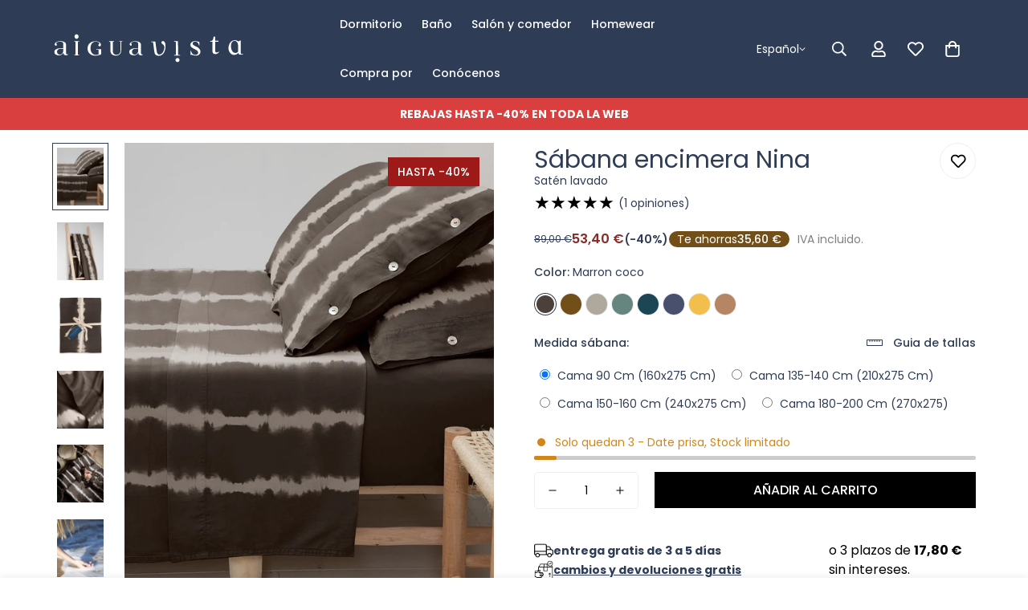

--- FILE ---
content_type: image/svg+xml
request_url: https://aiguavista.com/cdn/shop/files/aiguavista-logo-white.svg?v=1686149702&width=200
body_size: 1382
content:
<?xml version="1.0" encoding="utf-8"?>
<!-- Generator: Adobe Illustrator 24.0.1, SVG Export Plug-In . SVG Version: 6.00 Build 0)  -->
<svg version="1.1" id="Capa_1" xmlns="http://www.w3.org/2000/svg" xmlns:xlink="http://www.w3.org/1999/xlink" x="0px" y="0px"
	 viewBox="0 0 240 40" style="enable-background:new 0 0 240 40;" xml:space="preserve">
<style type="text/css">
	.st0{fill:#FFFFFF;}
</style>
<g>
	<path class="st0" d="M140.5,13.6c-0.2-0.6-0.6-1.2-1-1.7s-1-0.7-1.7-0.7c-0.5,0-1,0.2-1.3,0.5S136,12.4,136,13c0,0.5,0.2,1,0.6,1.3
		c0.4,0.3,0.8,0.7,1.2,1c0.5,0.4,0.9,0.8,1.3,1.3c0.4,0.5,0.6,1.3,0.6,2.2c0,0.8-0.1,1.7-0.4,2.8c-0.3,1-0.7,2-1.2,3
		c-0.5,0.9-1.1,1.7-1.9,2.3c-0.7,0.6-1.7,1-2.6,1c-0.5,0-1.1-0.1-1.6-0.3c0,0-0.1,0-0.1-0.1c-0.5-0.2-0.9-0.7-1.1-1.2
		c-0.2-0.4-0.4-1-0.5-1.6c-0.4-1.6-1.4-9.5-1.4-9.5c-0.1-1.1-0.3-2.2-0.5-3.3c0-0.2-0.2-0.2-0.4-0.2h-4.8v0.7h1.7
		c0.3,0,0.5,0.1,0.6,0.4c0.1,0.3,0.2,0.7,0.2,1c0.1,0.6,0.7,4.2,1,7.1c0.1,0.8,0.3,2.5,0.5,3.3c0.3,1.9,0.5,2.9,1.3,3.7
		c0.9,1,2.4,1.6,4.2,1.6c1.5,0,2.8-0.4,3.8-1.1c1.1-0.7,2-1.7,2.6-2.8c0.7-1.2,1.2-2.5,1.5-3.7c0.3-1.4,0.5-2.7,0.5-3.9
		c0-0.6-0.1-1.2-0.1-1.9C141,15,140.8,14.3,140.5,13.6z M156.6,12c0-0.2,0-0.3,0-0.5s-0.1-0.2-0.3-0.2h-4.6V12c0.4,0,0.8,0,1.1,0
		s0.5,0,0.7,0.1s0.3,0.3,0.4,0.5c0.1,0.3,0.1,0.7,0.1,1.2v14.8h-2.3v0.6h7.5v-0.6h-2.5L156.6,12L156.6,12z M182,19.6
		c-0.7-0.5-1.5-1-2.3-1.4s-1.6-0.7-2.3-1.1s-1.3-0.8-1.8-1.2s-0.7-1-0.7-1.6c0-0.4,0.1-0.8,0.3-1.1s0.4-0.6,0.7-0.8s0.7-0.3,1-0.4
		c0.4-0.1,0.7-0.1,1.1-0.1c0.7,0,1.4,0.1,1.9,0.4c0.6,0.2,1,0.6,1.4,1s0.7,0.9,0.9,1.5s0.4,1.2,0.5,1.8h0.7l-0.3-4.6
		c-0.9,0-1.8-0.2-2.7-0.4s-1.8-0.4-2.7-0.4c-0.7,0-1.4,0.1-2,0.3s-1.2,0.5-1.8,0.9c-0.5,0.4-1,0.9-1.3,1.4c-0.3,0.6-0.5,1.2-0.5,2
		c0,0.9,0.2,1.7,0.7,2.3s1.1,1.2,1.8,1.6c0.7,0.5,1.5,0.9,2.3,1.3s1.6,0.8,2.3,1.2c0.7,0.4,1.2,0.9,1.8,1.4c0.5,0.5,0.7,1.2,0.7,1.9
		c0,1-0.3,1.7-1,2.2c-0.6,0.5-1.4,0.7-2.4,0.7c-0.8,0-1.5-0.1-2.1-0.4s-1.1-0.7-1.6-1.1c-0.5-0.5-0.8-1-1.1-1.6s-0.5-1.3-0.6-2h-0.7
		l0.1,4.9l1.1,0.1c0.9,0.1,1.8,0.3,2.8,0.6c0.9,0.3,1.8,0.4,2.8,0.4c0.7,0,1.5-0.1,2.1-0.3c0.6-0.2,1.2-0.5,1.8-1
		c0.5-0.4,0.9-0.9,1.2-1.5s0.5-1.3,0.4-2.1c0-1.1-0.2-2.1-0.7-2.8C183.3,20.8,182.7,20.2,182,19.6L182,19.6z M206.3,25
		c-0.4,0.3-0.9,0.4-1.4,0.4c-0.7,0-1.2-0.2-1.5-0.6s-0.4-0.9-0.4-1.5V11.9h4.1v-1.2H203v-5l-2-0.1c-0.1,0.6-0.2,1.3-0.3,1.9
		c-0.1,0.5-0.3,1.1-0.5,1.6s-0.4,0.9-0.8,1.3c-0.3,0.4-0.7,0.5-1,0.5h-1.7V12h2.8v10.7c0,0.6,0,1.2,0.1,1.8c0.1,0.6,0.3,1,0.5,1.5
		c0.3,0.4,0.7,0.7,1.1,1c0.5,0.2,1.2,0.4,2,0.4c0.5,0,1-0.1,1.4-0.2c0.5-0.2,0.9-0.4,1.3-0.6c0.4-0.2,0.8-0.5,1.1-0.9
		c0.3-0.3,0.7-0.6,0.9-1l-0.7-0.4C207.1,24.5,206.7,24.8,206.3,25L206.3,25z M231.4,24.5c-0.3,0.4-0.8,0.7-1.4,1
		c-0.6,0.3-1.1,0.5-1.6,0.5c-1,0-1.9-0.3-2.7-0.8c-0.7-0.6-1.4-1.3-1.8-2.1c-0.5-0.8-0.8-1.8-1-2.7c-0.2-0.9-0.3-1.8-0.3-2.8
		c0-0.7,0.1-1.5,0.2-2.3c0.1-0.8,0.4-1.5,0.8-2.2c0.4-0.6,0.8-1.2,1.4-1.6c0.6-0.4,1.3-0.6,2.2-0.6c0.7,0,1.3,0.2,1.8,0.5
		s1,0.8,1.3,1.3s0.6,1.1,0.8,1.7c0.2,0.6,0.3,1.3,0.3,1.9V24.5L231.4,24.5z M236.1,27.2c-0.3,0-0.6,0-0.8-0.1s-0.4-0.3-0.4-0.6
		c-0.1-0.3-0.1-0.7-0.1-1.3V10.5c0-0.1-0.1-0.2-0.2-0.3c-0.1,0.1-0.3,0.2-0.5,0.3s-0.5,0.3-0.7,0.4c-0.3,0.1-0.5,0.3-0.7,0.4
		c-0.2,0.1-0.4,0.2-0.5,0.2c-0.2,0-0.4-0.1-0.7-0.2s-0.7-0.3-1.1-0.5c-0.4-0.2-0.9-0.3-1.4-0.5c-0.5-0.1-1-0.2-1.5-0.2
		c-1.3,0-2.5,0.3-3.5,0.9c-1,0.6-1.8,1.3-2.5,2.3s-1.2,2-1.5,3.2s-0.5,2.4-0.5,3.6c0,1,0.2,2,0.5,3s0.8,1.9,1.4,2.7
		c0.6,0.8,1.4,1.4,2.2,1.9c0.9,0.5,1.9,0.7,3,0.7c1,0,1.9-0.2,2.8-0.7c0.9-0.4,1.6-1.1,2.3-1.8h0.1c0,0.1,0,0.3,0.1,0.5
		s0.2,0.5,0.4,0.7c0.1,0.2,0.3,0.4,0.5,0.6s0.4,0.3,0.5,0.3h4.3v-0.6C236.8,27.2,236.4,27.2,236.1,27.2L236.1,27.2z"/>
	<g>
		<path class="st0" d="M156,32.3c-1.4,0-2.5,1.1-2.5,2.5s1.1,2.5,2.5,2.5s2.5-1.1,2.5-2.5S157.4,32.3,156,32.3L156,32.3z"/>
	</g>
	<path class="st0" d="M33.4,28.5h-0.6c-0.5,0-0.8-0.3-0.8-0.7V12.5c0-0.4,0.3-0.7,0.8-0.7h0.6c0.2,0,0.3-0.1,0.3-0.3
		s-0.1-0.3-0.3-0.3h-5.9c-0.2,0-0.3,0.1-0.3,0.3s0.1,0.3,0.3,0.3h0.6c0.5,0,0.8,0.3,0.8,0.7v15.3c0,0.4-0.3,0.7-0.8,0.7h-0.6
		c-0.2,0-0.3,0.1-0.3,0.3s0.1,0.3,0.3,0.3h5.9c0.2,0,0.3-0.1,0.3-0.3C33.7,28.7,33.6,28.5,33.4,28.5L33.4,28.5z M55.2,21.1
		c-0.2,0-0.3,0.1-0.3,0.3s0.1,0.3,0.3,0.3h1.7c0.5,0,0.8,0.4,0.8,0.7v5.4c-1.1,0.4-2.2,0.6-3.2,0.6c-4,0-6.8-3-6.8-8.2
		c0-6.4,3.5-8.3,6.5-8.3c2.5,0,4.5,1.1,4.5,2.3c0,0.8-1.3,1.1-1.3,2.1c0,0.9,0.8,1.4,1.6,1.4c0.9,0,1.8-0.6,1.7-2
		c0-2.5-3.1-4.3-7-4.3c-5.2,0-9.7,3.2-9.7,9c0,5.5,4,9,9.8,9c2.3,0,4.9-0.7,7.2-1.8v-6.3L55.2,21.1z M86.6,11.8h0.6
		c0.2,0,0.3-0.1,0.3-0.3l0,0c0-0.2-0.1-0.3-0.3-0.3h-3.5c-0.2,0-0.3,0.1-0.3,0.3s0.1,0.3,0.3,0.3h0.6c0.5,0,0.8,0.4,0.8,0.8v10.1
		c0,3.9-2.3,5.6-5.1,5.6c-2.7,0-4.6-1.5-4.6-5.4V12.7c0-0.4,0.3-0.8,0.8-0.8h0.6c0.2,0,0.3-0.1,0.3-0.3s-0.1-0.3-0.3-0.3H71
		c-0.2,0-0.3,0.1-0.3,0.3s0.1,0.3,0.3,0.3h0.6c0.5,0,0.8,0.4,0.8,0.8v9.9c0,5.2,3.7,6.7,6.9,6.7c3.6,0,6.6-1.8,6.6-6.7v-9.9
		C85.8,12.2,86.1,11.8,86.6,11.8L86.6,11.8z M13,25.9c-1,1.7-2.8,2.4-4.5,2c-1.9-0.4-3-2.5-2.3-4.6c0.4-1.3,1.7-2.2,3.3-2.4
		c1.4-0.2,2.8-0.2,4.3-0.3l0,0C13.8,22.6,14,24.3,13,25.9z M18.7,27.7c-0.6,0.1-1.1-0.2-1.3-0.7c0-0.2-0.1-0.5-0.1-0.7V15.7
		c0-1.9-1.6-3.5-3.6-4c-1.6-0.4-3.4-0.6-4.9-0.4c-1.4,0.2-2.9,0.6-4.1,1.4c-1.2,0.8-1.9,1.9-1.5,3.3c0.1,0.4,0.7,0.8,1.1,0.9
		c0.5,0.1,1.2-0.2,1.4-0.5c0.2-0.3,0.1-1-0.1-1.3c-0.8-1.1-0.8-1.8,0.6-2.5c1.9-0.9,3.9-1,5.9-0.3c1,0.3,1.7,1.1,1.7,2
		c0.1,1.9,0,3.7,0,5.7l0,0l0,0c-1.1,0-2.3,0-3.4,0.1c-1.8,0.1-3.1,0.2-5,1S2.6,23.3,2.7,25C2.8,26.9,4,28.1,6,28.6
		c3.1,1,6,0,7.7-2.4c0.1-0.1,0.2-0.2,0.3-0.4c0.3,2.4,1.1,3.1,3.3,3.1c1.5-0.1,2.5-0.7,2.5-1.6c-0.1,0.1-0.3,0.1-0.4,0.2
		C19,27.7,18.9,27.7,18.7,27.7z M106.3,25.9c-1,1.7-2.8,2.4-4.5,2c-1.9-0.5-2.9-2.5-2.3-4.7c0.4-1.3,1.7-2.2,3.3-2.4
		c1.4-0.2,2.8-0.2,4.3-0.3l0,0C107.1,22.6,107.3,24.3,106.3,25.9z M112.9,27.5c-0.1,0.1-0.3,0.1-0.4,0.2c-0.2,0-0.3,0.1-0.5,0.1
		c-0.6,0.1-1.1-0.2-1.3-0.7c0-0.2-0.1-0.5-0.1-0.7V15.8c0-1.9-1.6-3.5-3.6-4c-1.6-0.4-3.4-0.6-4.9-0.4c-1.4,0.1-2.9,0.5-4,1.3
		s-1.9,1.9-1.5,3.3c0.1,0.4,0.7,0.8,1.1,0.9s1.1-0.2,1.3-0.5c0.2-0.3,0.1-1-0.1-1.3c-0.8-1.1-0.8-1.8,0.6-2.5c1.9-0.9,3.9-1,5.9-0.3
		c1,0.3,1.7,1.1,1.7,2c0.1,1.9,0,3.7,0,5.7l0,0c-1.1,0-2.3,0-3.4,0.1c-1.8,0.1-3.1,0.2-5,1S95.8,23.2,96,25c0.1,1.9,1.3,3.1,3.3,3.6
		c3.1,1,6,0,7.7-2.4c0.1-0.1,0.2-0.2,0.3-0.4c0.3,2.4,1.1,3.1,3.3,3.1C111.9,29,112.9,28.4,112.9,27.5L112.9,27.5z"/>
	<g>
		<path class="st0" d="M30.3,8.4c0.7,0,1.3-0.3,1.8-0.8c0.5-0.6,0.7-1.2,0.7-2.1c0-0.8-0.2-1.5-0.7-2C31.6,3,31,2.7,30.3,2.7
			S28.9,3,28.5,3.5c-0.5,0.5-0.7,1.2-0.7,2s0.3,1.5,0.8,2C29.1,8.1,29.6,8.4,30.3,8.4L30.3,8.4z"/>
	</g>
</g>
</svg>


--- FILE ---
content_type: text/javascript; charset=utf-8
request_url: https://aiguavista.com/products/sabana-encimera-nina.js
body_size: 3205
content:
{"id":10638847639870,"title":"Sábana encimera Nina","handle":"sabana-encimera-nina","description":"\u003cul\u003e\n\u003cli\u003eElegancia en tacto sedoso con un look chic muy actual\u003c\/li\u003e\n\u003cli\u003eAlgodón orgánico (50%) y lyocell (50%) procedente del eucaliptus\u003c\/li\u003e\n\u003cli\u003eTejido exclusivo Aiguavista que te sorprenderá\u003c\/li\u003e\n\u003c\/ul\u003e","published_at":"2025-03-31T15:57:46+02:00","created_at":"2023-11-11T16:07:46+01:00","vendor":"Aiguavista","type":"","tags":["cotlyo-saba","Ropa de cama","Sábana encimera orgánica Nina","Sábana encimera Satén algodón orgánico","Sábanas encimeras","tag__hot_hasta -40%"],"price":5340,"price_min":5340,"price_max":10320,"available":true,"price_varies":true,"compare_at_price":8900,"compare_at_price_min":8900,"compare_at_price_max":12900,"compare_at_price_varies":true,"variants":[{"id":56381857956214,"title":"Marron coco \/ Cama 90 cm (160x275 cm)","option1":"Marron coco","option2":"Cama 90 cm (160x275 cm)","option3":null,"sku":null,"requires_shipping":true,"taxable":true,"featured_image":{"id":47961970016574,"product_id":10638847639870,"position":1,"created_at":"2024-06-06T10:19:55+02:00","updated_at":"2025-10-06T12:12:49+02:00","alt":"Sábana encimera Nina- - Aiguavista","width":800,"height":1000,"src":"https:\/\/cdn.shopify.com\/s\/files\/1\/0766\/4536\/8126\/files\/sabana-encimera-nina-aiguavista-725260.jpg?v=1759745569","variant_ids":[56381857956214,56381857988982,56381858021750,56381858054518]},"available":true,"name":"Sábana encimera Nina - Marron coco \/ Cama 90 cm (160x275 cm)","public_title":"Marron coco \/ Cama 90 cm (160x275 cm)","options":["Marron coco","Cama 90 cm (160x275 cm)"],"price":5340,"weight":0,"compare_at_price":8900,"inventory_management":"shopify","barcode":"","featured_media":{"alt":"Sábana encimera Nina- - Aiguavista","id":40510130159934,"position":1,"preview_image":{"aspect_ratio":0.8,"height":1000,"width":800,"src":"https:\/\/cdn.shopify.com\/s\/files\/1\/0766\/4536\/8126\/files\/sabana-encimera-nina-aiguavista-725260.jpg?v=1759745569"}},"requires_selling_plan":false,"selling_plan_allocations":[]},{"id":56381857988982,"title":"Marron coco \/ Cama 135-140 cm (210x275 cm)","option1":"Marron coco","option2":"Cama 135-140 cm (210x275 cm)","option3":null,"sku":null,"requires_shipping":true,"taxable":true,"featured_image":{"id":47961970016574,"product_id":10638847639870,"position":1,"created_at":"2024-06-06T10:19:55+02:00","updated_at":"2025-10-06T12:12:49+02:00","alt":"Sábana encimera Nina- - Aiguavista","width":800,"height":1000,"src":"https:\/\/cdn.shopify.com\/s\/files\/1\/0766\/4536\/8126\/files\/sabana-encimera-nina-aiguavista-725260.jpg?v=1759745569","variant_ids":[56381857956214,56381857988982,56381858021750,56381858054518]},"available":true,"name":"Sábana encimera Nina - Marron coco \/ Cama 135-140 cm (210x275 cm)","public_title":"Marron coco \/ Cama 135-140 cm (210x275 cm)","options":["Marron coco","Cama 135-140 cm (210x275 cm)"],"price":5940,"weight":0,"compare_at_price":9900,"inventory_management":"shopify","barcode":"","featured_media":{"alt":"Sábana encimera Nina- - Aiguavista","id":40510130159934,"position":1,"preview_image":{"aspect_ratio":0.8,"height":1000,"width":800,"src":"https:\/\/cdn.shopify.com\/s\/files\/1\/0766\/4536\/8126\/files\/sabana-encimera-nina-aiguavista-725260.jpg?v=1759745569"}},"requires_selling_plan":false,"selling_plan_allocations":[]},{"id":56381858021750,"title":"Marron coco \/ Cama 150-160 cm (240x275 cm)","option1":"Marron coco","option2":"Cama 150-160 cm (240x275 cm)","option3":null,"sku":null,"requires_shipping":true,"taxable":true,"featured_image":{"id":47961970016574,"product_id":10638847639870,"position":1,"created_at":"2024-06-06T10:19:55+02:00","updated_at":"2025-10-06T12:12:49+02:00","alt":"Sábana encimera Nina- - Aiguavista","width":800,"height":1000,"src":"https:\/\/cdn.shopify.com\/s\/files\/1\/0766\/4536\/8126\/files\/sabana-encimera-nina-aiguavista-725260.jpg?v=1759745569","variant_ids":[56381857956214,56381857988982,56381858021750,56381858054518]},"available":true,"name":"Sábana encimera Nina - Marron coco \/ Cama 150-160 cm (240x275 cm)","public_title":"Marron coco \/ Cama 150-160 cm (240x275 cm)","options":["Marron coco","Cama 150-160 cm (240x275 cm)"],"price":7140,"weight":0,"compare_at_price":11900,"inventory_management":"shopify","barcode":"","featured_media":{"alt":"Sábana encimera Nina- - Aiguavista","id":40510130159934,"position":1,"preview_image":{"aspect_ratio":0.8,"height":1000,"width":800,"src":"https:\/\/cdn.shopify.com\/s\/files\/1\/0766\/4536\/8126\/files\/sabana-encimera-nina-aiguavista-725260.jpg?v=1759745569"}},"requires_selling_plan":false,"selling_plan_allocations":[]},{"id":56381858054518,"title":"Marron coco \/ Cama 180-200 cm (270x275)","option1":"Marron coco","option2":"Cama 180-200 cm (270x275)","option3":null,"sku":null,"requires_shipping":true,"taxable":true,"featured_image":{"id":47961970016574,"product_id":10638847639870,"position":1,"created_at":"2024-06-06T10:19:55+02:00","updated_at":"2025-10-06T12:12:49+02:00","alt":"Sábana encimera Nina- - Aiguavista","width":800,"height":1000,"src":"https:\/\/cdn.shopify.com\/s\/files\/1\/0766\/4536\/8126\/files\/sabana-encimera-nina-aiguavista-725260.jpg?v=1759745569","variant_ids":[56381857956214,56381857988982,56381858021750,56381858054518]},"available":true,"name":"Sábana encimera Nina - Marron coco \/ Cama 180-200 cm (270x275)","public_title":"Marron coco \/ Cama 180-200 cm (270x275)","options":["Marron coco","Cama 180-200 cm (270x275)"],"price":7740,"weight":0,"compare_at_price":12900,"inventory_management":"shopify","barcode":"","featured_media":{"alt":"Sábana encimera Nina- - Aiguavista","id":40510130159934,"position":1,"preview_image":{"aspect_ratio":0.8,"height":1000,"width":800,"src":"https:\/\/cdn.shopify.com\/s\/files\/1\/0766\/4536\/8126\/files\/sabana-encimera-nina-aiguavista-725260.jpg?v=1759745569"}},"requires_selling_plan":false,"selling_plan_allocations":[]},{"id":56381857694070,"title":"Caramelo \/ Cama 90 cm (160x275 cm)","option1":"Caramelo","option2":"Cama 90 cm (160x275 cm)","option3":null,"sku":null,"requires_shipping":true,"taxable":true,"featured_image":{"id":49078188474686,"product_id":10638847639870,"position":28,"created_at":"2024-10-02T06:01:53+02:00","updated_at":"2024-10-02T06:01:53+02:00","alt":"Sábana encimera Nina - Aiguavista","width":800,"height":1000,"src":"https:\/\/cdn.shopify.com\/s\/files\/1\/0766\/4536\/8126\/files\/sabana-encimera-nina-aiguavista-765400.jpg?v=1727841713","variant_ids":[56381857694070,56381857726838,56381857759606,56381857792374]},"available":true,"name":"Sábana encimera Nina - Caramelo \/ Cama 90 cm (160x275 cm)","public_title":"Caramelo \/ Cama 90 cm (160x275 cm)","options":["Caramelo","Cama 90 cm (160x275 cm)"],"price":5340,"weight":0,"compare_at_price":8900,"inventory_management":"shopify","barcode":"","featured_media":{"alt":"Sábana encimera Nina - Aiguavista","id":41411506209086,"position":28,"preview_image":{"aspect_ratio":0.8,"height":1000,"width":800,"src":"https:\/\/cdn.shopify.com\/s\/files\/1\/0766\/4536\/8126\/files\/sabana-encimera-nina-aiguavista-765400.jpg?v=1727841713"}},"requires_selling_plan":false,"selling_plan_allocations":[]},{"id":56381857726838,"title":"Caramelo \/ Cama 135-140 cm (210x275 cm)","option1":"Caramelo","option2":"Cama 135-140 cm (210x275 cm)","option3":null,"sku":null,"requires_shipping":true,"taxable":true,"featured_image":{"id":49078188474686,"product_id":10638847639870,"position":28,"created_at":"2024-10-02T06:01:53+02:00","updated_at":"2024-10-02T06:01:53+02:00","alt":"Sábana encimera Nina - Aiguavista","width":800,"height":1000,"src":"https:\/\/cdn.shopify.com\/s\/files\/1\/0766\/4536\/8126\/files\/sabana-encimera-nina-aiguavista-765400.jpg?v=1727841713","variant_ids":[56381857694070,56381857726838,56381857759606,56381857792374]},"available":true,"name":"Sábana encimera Nina - Caramelo \/ Cama 135-140 cm (210x275 cm)","public_title":"Caramelo \/ Cama 135-140 cm (210x275 cm)","options":["Caramelo","Cama 135-140 cm (210x275 cm)"],"price":5940,"weight":0,"compare_at_price":9900,"inventory_management":"shopify","barcode":"","featured_media":{"alt":"Sábana encimera Nina - Aiguavista","id":41411506209086,"position":28,"preview_image":{"aspect_ratio":0.8,"height":1000,"width":800,"src":"https:\/\/cdn.shopify.com\/s\/files\/1\/0766\/4536\/8126\/files\/sabana-encimera-nina-aiguavista-765400.jpg?v=1727841713"}},"requires_selling_plan":false,"selling_plan_allocations":[]},{"id":56381857759606,"title":"Caramelo \/ Cama 150-160 cm (240x275 cm)","option1":"Caramelo","option2":"Cama 150-160 cm (240x275 cm)","option3":null,"sku":null,"requires_shipping":true,"taxable":true,"featured_image":{"id":49078188474686,"product_id":10638847639870,"position":28,"created_at":"2024-10-02T06:01:53+02:00","updated_at":"2024-10-02T06:01:53+02:00","alt":"Sábana encimera Nina - Aiguavista","width":800,"height":1000,"src":"https:\/\/cdn.shopify.com\/s\/files\/1\/0766\/4536\/8126\/files\/sabana-encimera-nina-aiguavista-765400.jpg?v=1727841713","variant_ids":[56381857694070,56381857726838,56381857759606,56381857792374]},"available":true,"name":"Sábana encimera Nina - Caramelo \/ Cama 150-160 cm (240x275 cm)","public_title":"Caramelo \/ Cama 150-160 cm (240x275 cm)","options":["Caramelo","Cama 150-160 cm (240x275 cm)"],"price":7140,"weight":0,"compare_at_price":11900,"inventory_management":"shopify","barcode":"","featured_media":{"alt":"Sábana encimera Nina - Aiguavista","id":41411506209086,"position":28,"preview_image":{"aspect_ratio":0.8,"height":1000,"width":800,"src":"https:\/\/cdn.shopify.com\/s\/files\/1\/0766\/4536\/8126\/files\/sabana-encimera-nina-aiguavista-765400.jpg?v=1727841713"}},"requires_selling_plan":false,"selling_plan_allocations":[]},{"id":56381857792374,"title":"Caramelo \/ Cama 180-200 cm (270x275)","option1":"Caramelo","option2":"Cama 180-200 cm (270x275)","option3":null,"sku":null,"requires_shipping":true,"taxable":true,"featured_image":{"id":49078188474686,"product_id":10638847639870,"position":28,"created_at":"2024-10-02T06:01:53+02:00","updated_at":"2024-10-02T06:01:53+02:00","alt":"Sábana encimera Nina - Aiguavista","width":800,"height":1000,"src":"https:\/\/cdn.shopify.com\/s\/files\/1\/0766\/4536\/8126\/files\/sabana-encimera-nina-aiguavista-765400.jpg?v=1727841713","variant_ids":[56381857694070,56381857726838,56381857759606,56381857792374]},"available":true,"name":"Sábana encimera Nina - Caramelo \/ Cama 180-200 cm (270x275)","public_title":"Caramelo \/ Cama 180-200 cm (270x275)","options":["Caramelo","Cama 180-200 cm (270x275)"],"price":7740,"weight":0,"compare_at_price":12900,"inventory_management":"shopify","barcode":"","featured_media":{"alt":"Sábana encimera Nina - Aiguavista","id":41411506209086,"position":28,"preview_image":{"aspect_ratio":0.8,"height":1000,"width":800,"src":"https:\/\/cdn.shopify.com\/s\/files\/1\/0766\/4536\/8126\/files\/sabana-encimera-nina-aiguavista-765400.jpg?v=1727841713"}},"requires_selling_plan":false,"selling_plan_allocations":[]},{"id":56381857825142,"title":"Piedra \/ Cama 90 cm (160x275 cm)","option1":"Piedra","option2":"Cama 90 cm (160x275 cm)","option3":null,"sku":null,"requires_shipping":true,"taxable":true,"featured_image":{"id":74787191685494,"product_id":10638847639870,"position":33,"created_at":"2025-04-03T13:49:37+02:00","updated_at":"2025-04-04T14:32:01+02:00","alt":"Sábana encimera Nina - Aiguavista","width":800,"height":1000,"src":"https:\/\/cdn.shopify.com\/s\/files\/1\/0766\/4536\/8126\/files\/sabana-encimera-nina-aiguavista-373603.jpg?v=1743769921","variant_ids":[56381857825142,56381857857910,56381857890678,56381857923446]},"available":false,"name":"Sábana encimera Nina - Piedra \/ Cama 90 cm (160x275 cm)","public_title":"Piedra \/ Cama 90 cm (160x275 cm)","options":["Piedra","Cama 90 cm (160x275 cm)"],"price":5340,"weight":0,"compare_at_price":8900,"inventory_management":"shopify","barcode":"","featured_media":{"alt":"Sábana encimera Nina - Aiguavista","id":64936709030262,"position":33,"preview_image":{"aspect_ratio":0.8,"height":1000,"width":800,"src":"https:\/\/cdn.shopify.com\/s\/files\/1\/0766\/4536\/8126\/files\/sabana-encimera-nina-aiguavista-373603.jpg?v=1743769921"}},"requires_selling_plan":false,"selling_plan_allocations":[]},{"id":56381857857910,"title":"Piedra \/ Cama 135-140 cm (210x275 cm)","option1":"Piedra","option2":"Cama 135-140 cm (210x275 cm)","option3":null,"sku":null,"requires_shipping":true,"taxable":true,"featured_image":{"id":74787191685494,"product_id":10638847639870,"position":33,"created_at":"2025-04-03T13:49:37+02:00","updated_at":"2025-04-04T14:32:01+02:00","alt":"Sábana encimera Nina - Aiguavista","width":800,"height":1000,"src":"https:\/\/cdn.shopify.com\/s\/files\/1\/0766\/4536\/8126\/files\/sabana-encimera-nina-aiguavista-373603.jpg?v=1743769921","variant_ids":[56381857825142,56381857857910,56381857890678,56381857923446]},"available":true,"name":"Sábana encimera Nina - Piedra \/ Cama 135-140 cm (210x275 cm)","public_title":"Piedra \/ Cama 135-140 cm (210x275 cm)","options":["Piedra","Cama 135-140 cm (210x275 cm)"],"price":5940,"weight":0,"compare_at_price":9900,"inventory_management":"shopify","barcode":"","featured_media":{"alt":"Sábana encimera Nina - Aiguavista","id":64936709030262,"position":33,"preview_image":{"aspect_ratio":0.8,"height":1000,"width":800,"src":"https:\/\/cdn.shopify.com\/s\/files\/1\/0766\/4536\/8126\/files\/sabana-encimera-nina-aiguavista-373603.jpg?v=1743769921"}},"requires_selling_plan":false,"selling_plan_allocations":[]},{"id":56381857890678,"title":"Piedra \/ Cama 150-160 cm (240x275 cm)","option1":"Piedra","option2":"Cama 150-160 cm (240x275 cm)","option3":null,"sku":null,"requires_shipping":true,"taxable":true,"featured_image":{"id":74787191685494,"product_id":10638847639870,"position":33,"created_at":"2025-04-03T13:49:37+02:00","updated_at":"2025-04-04T14:32:01+02:00","alt":"Sábana encimera Nina - Aiguavista","width":800,"height":1000,"src":"https:\/\/cdn.shopify.com\/s\/files\/1\/0766\/4536\/8126\/files\/sabana-encimera-nina-aiguavista-373603.jpg?v=1743769921","variant_ids":[56381857825142,56381857857910,56381857890678,56381857923446]},"available":true,"name":"Sábana encimera Nina - Piedra \/ Cama 150-160 cm (240x275 cm)","public_title":"Piedra \/ Cama 150-160 cm (240x275 cm)","options":["Piedra","Cama 150-160 cm (240x275 cm)"],"price":7140,"weight":0,"compare_at_price":11900,"inventory_management":"shopify","barcode":"","featured_media":{"alt":"Sábana encimera Nina - Aiguavista","id":64936709030262,"position":33,"preview_image":{"aspect_ratio":0.8,"height":1000,"width":800,"src":"https:\/\/cdn.shopify.com\/s\/files\/1\/0766\/4536\/8126\/files\/sabana-encimera-nina-aiguavista-373603.jpg?v=1743769921"}},"requires_selling_plan":false,"selling_plan_allocations":[]},{"id":56381857923446,"title":"Piedra \/ Cama 180-200 cm (270x275)","option1":"Piedra","option2":"Cama 180-200 cm (270x275)","option3":null,"sku":null,"requires_shipping":true,"taxable":true,"featured_image":{"id":74787191685494,"product_id":10638847639870,"position":33,"created_at":"2025-04-03T13:49:37+02:00","updated_at":"2025-04-04T14:32:01+02:00","alt":"Sábana encimera Nina - Aiguavista","width":800,"height":1000,"src":"https:\/\/cdn.shopify.com\/s\/files\/1\/0766\/4536\/8126\/files\/sabana-encimera-nina-aiguavista-373603.jpg?v=1743769921","variant_ids":[56381857825142,56381857857910,56381857890678,56381857923446]},"available":true,"name":"Sábana encimera Nina - Piedra \/ Cama 180-200 cm (270x275)","public_title":"Piedra \/ Cama 180-200 cm (270x275)","options":["Piedra","Cama 180-200 cm (270x275)"],"price":7740,"weight":0,"compare_at_price":12900,"inventory_management":"shopify","barcode":"","featured_media":{"alt":"Sábana encimera Nina - Aiguavista","id":64936709030262,"position":33,"preview_image":{"aspect_ratio":0.8,"height":1000,"width":800,"src":"https:\/\/cdn.shopify.com\/s\/files\/1\/0766\/4536\/8126\/files\/sabana-encimera-nina-aiguavista-373603.jpg?v=1743769921"}},"requires_selling_plan":false,"selling_plan_allocations":[]},{"id":55461334483318,"title":"Verde esmeralda \/ Cama 90 cm (160x275 cm)","option1":"Verde esmeralda","option2":"Cama 90 cm (160x275 cm)","option3":null,"sku":"5603475009577","requires_shipping":true,"taxable":true,"featured_image":{"id":47961970475326,"product_id":10638847639870,"position":21,"created_at":"2024-06-06T10:19:56+02:00","updated_at":"2024-06-06T10:19:56+02:00","alt":"Sábana encimera Nina- - Aiguavista","width":800,"height":1000,"src":"https:\/\/cdn.shopify.com\/s\/files\/1\/0766\/4536\/8126\/files\/sabana-encimera-nina-aiguavista-132000.jpg?v=1717661996","variant_ids":[55461334483318,55461334516086,55461334548854,55461334581622]},"available":true,"name":"Sábana encimera Nina - Verde esmeralda \/ Cama 90 cm (160x275 cm)","public_title":"Verde esmeralda \/ Cama 90 cm (160x275 cm)","options":["Verde esmeralda","Cama 90 cm (160x275 cm)"],"price":7120,"weight":0,"compare_at_price":8900,"inventory_management":"shopify","barcode":"5603475009577","featured_media":{"alt":"Sábana encimera Nina- - Aiguavista","id":40510130618686,"position":21,"preview_image":{"aspect_ratio":0.8,"height":1000,"width":800,"src":"https:\/\/cdn.shopify.com\/s\/files\/1\/0766\/4536\/8126\/files\/sabana-encimera-nina-aiguavista-132000.jpg?v=1717661996"}},"requires_selling_plan":false,"selling_plan_allocations":[]},{"id":55461334516086,"title":"Verde esmeralda \/ Cama 135-140 cm (210x275 cm)","option1":"Verde esmeralda","option2":"Cama 135-140 cm (210x275 cm)","option3":null,"sku":"5603475009584","requires_shipping":true,"taxable":true,"featured_image":{"id":47961970475326,"product_id":10638847639870,"position":21,"created_at":"2024-06-06T10:19:56+02:00","updated_at":"2024-06-06T10:19:56+02:00","alt":"Sábana encimera Nina- - Aiguavista","width":800,"height":1000,"src":"https:\/\/cdn.shopify.com\/s\/files\/1\/0766\/4536\/8126\/files\/sabana-encimera-nina-aiguavista-132000.jpg?v=1717661996","variant_ids":[55461334483318,55461334516086,55461334548854,55461334581622]},"available":true,"name":"Sábana encimera Nina - Verde esmeralda \/ Cama 135-140 cm (210x275 cm)","public_title":"Verde esmeralda \/ Cama 135-140 cm (210x275 cm)","options":["Verde esmeralda","Cama 135-140 cm (210x275 cm)"],"price":7920,"weight":0,"compare_at_price":9900,"inventory_management":"shopify","barcode":"5603475009584","featured_media":{"alt":"Sábana encimera Nina- - Aiguavista","id":40510130618686,"position":21,"preview_image":{"aspect_ratio":0.8,"height":1000,"width":800,"src":"https:\/\/cdn.shopify.com\/s\/files\/1\/0766\/4536\/8126\/files\/sabana-encimera-nina-aiguavista-132000.jpg?v=1717661996"}},"requires_selling_plan":false,"selling_plan_allocations":[]},{"id":55461334548854,"title":"Verde esmeralda \/ Cama 150-160 cm (240x275 cm)","option1":"Verde esmeralda","option2":"Cama 150-160 cm (240x275 cm)","option3":null,"sku":"5603475009591","requires_shipping":true,"taxable":true,"featured_image":{"id":47961970475326,"product_id":10638847639870,"position":21,"created_at":"2024-06-06T10:19:56+02:00","updated_at":"2024-06-06T10:19:56+02:00","alt":"Sábana encimera Nina- - Aiguavista","width":800,"height":1000,"src":"https:\/\/cdn.shopify.com\/s\/files\/1\/0766\/4536\/8126\/files\/sabana-encimera-nina-aiguavista-132000.jpg?v=1717661996","variant_ids":[55461334483318,55461334516086,55461334548854,55461334581622]},"available":true,"name":"Sábana encimera Nina - Verde esmeralda \/ Cama 150-160 cm (240x275 cm)","public_title":"Verde esmeralda \/ Cama 150-160 cm (240x275 cm)","options":["Verde esmeralda","Cama 150-160 cm (240x275 cm)"],"price":9520,"weight":0,"compare_at_price":11900,"inventory_management":"shopify","barcode":"5603475009591","featured_media":{"alt":"Sábana encimera Nina- - Aiguavista","id":40510130618686,"position":21,"preview_image":{"aspect_ratio":0.8,"height":1000,"width":800,"src":"https:\/\/cdn.shopify.com\/s\/files\/1\/0766\/4536\/8126\/files\/sabana-encimera-nina-aiguavista-132000.jpg?v=1717661996"}},"requires_selling_plan":false,"selling_plan_allocations":[]},{"id":55461334581622,"title":"Verde esmeralda \/ Cama 180-200 cm (270x275)","option1":"Verde esmeralda","option2":"Cama 180-200 cm (270x275)","option3":null,"sku":"5603475009608","requires_shipping":true,"taxable":true,"featured_image":{"id":47961970475326,"product_id":10638847639870,"position":21,"created_at":"2024-06-06T10:19:56+02:00","updated_at":"2024-06-06T10:19:56+02:00","alt":"Sábana encimera Nina- - Aiguavista","width":800,"height":1000,"src":"https:\/\/cdn.shopify.com\/s\/files\/1\/0766\/4536\/8126\/files\/sabana-encimera-nina-aiguavista-132000.jpg?v=1717661996","variant_ids":[55461334483318,55461334516086,55461334548854,55461334581622]},"available":true,"name":"Sábana encimera Nina - Verde esmeralda \/ Cama 180-200 cm (270x275)","public_title":"Verde esmeralda \/ Cama 180-200 cm (270x275)","options":["Verde esmeralda","Cama 180-200 cm (270x275)"],"price":10320,"weight":0,"compare_at_price":12900,"inventory_management":"shopify","barcode":"5603475009608","featured_media":{"alt":"Sábana encimera Nina- - Aiguavista","id":40510130618686,"position":21,"preview_image":{"aspect_ratio":0.8,"height":1000,"width":800,"src":"https:\/\/cdn.shopify.com\/s\/files\/1\/0766\/4536\/8126\/files\/sabana-encimera-nina-aiguavista-132000.jpg?v=1717661996"}},"requires_selling_plan":false,"selling_plan_allocations":[]},{"id":50516669333822,"title":"Verde mediterraneo \/ Cama 90 cm (160x275 cm)","option1":"Verde mediterraneo","option2":"Cama 90 cm (160x275 cm)","option3":null,"sku":"5603475013867","requires_shipping":true,"taxable":true,"featured_image":{"id":47961970213182,"product_id":10638847639870,"position":3,"created_at":"2024-06-06T10:19:56+02:00","updated_at":"2025-10-06T12:12:49+02:00","alt":"Sábana encimera Nina- - Aiguavista","width":800,"height":1000,"src":"https:\/\/cdn.shopify.com\/s\/files\/1\/0766\/4536\/8126\/files\/sabana-encimera-nina-aiguavista-585472.jpg?v=1759745569","variant_ids":[50516669333822,50516669366590,50516669399358,50516669432126]},"available":true,"name":"Sábana encimera Nina - Verde mediterraneo \/ Cama 90 cm (160x275 cm)","public_title":"Verde mediterraneo \/ Cama 90 cm (160x275 cm)","options":["Verde mediterraneo","Cama 90 cm (160x275 cm)"],"price":5340,"weight":0,"compare_at_price":8900,"inventory_management":"shopify","barcode":"5603475013867","featured_media":{"alt":"Sábana encimera Nina- - Aiguavista","id":40510130356542,"position":3,"preview_image":{"aspect_ratio":0.8,"height":1000,"width":800,"src":"https:\/\/cdn.shopify.com\/s\/files\/1\/0766\/4536\/8126\/files\/sabana-encimera-nina-aiguavista-585472.jpg?v=1759745569"}},"requires_selling_plan":false,"selling_plan_allocations":[]},{"id":50516669366590,"title":"Verde mediterraneo \/ Cama 135-140 cm (210x275 cm)","option1":"Verde mediterraneo","option2":"Cama 135-140 cm (210x275 cm)","option3":null,"sku":"5603475013874","requires_shipping":true,"taxable":true,"featured_image":{"id":47961970213182,"product_id":10638847639870,"position":3,"created_at":"2024-06-06T10:19:56+02:00","updated_at":"2025-10-06T12:12:49+02:00","alt":"Sábana encimera Nina- - Aiguavista","width":800,"height":1000,"src":"https:\/\/cdn.shopify.com\/s\/files\/1\/0766\/4536\/8126\/files\/sabana-encimera-nina-aiguavista-585472.jpg?v=1759745569","variant_ids":[50516669333822,50516669366590,50516669399358,50516669432126]},"available":true,"name":"Sábana encimera Nina - Verde mediterraneo \/ Cama 135-140 cm (210x275 cm)","public_title":"Verde mediterraneo \/ Cama 135-140 cm (210x275 cm)","options":["Verde mediterraneo","Cama 135-140 cm (210x275 cm)"],"price":5940,"weight":0,"compare_at_price":9900,"inventory_management":"shopify","barcode":"5603475013874","featured_media":{"alt":"Sábana encimera Nina- - Aiguavista","id":40510130356542,"position":3,"preview_image":{"aspect_ratio":0.8,"height":1000,"width":800,"src":"https:\/\/cdn.shopify.com\/s\/files\/1\/0766\/4536\/8126\/files\/sabana-encimera-nina-aiguavista-585472.jpg?v=1759745569"}},"requires_selling_plan":false,"selling_plan_allocations":[]},{"id":50516669399358,"title":"Verde mediterraneo \/ Cama 150-160 cm (240x275 cm)","option1":"Verde mediterraneo","option2":"Cama 150-160 cm (240x275 cm)","option3":null,"sku":"5603475013881","requires_shipping":true,"taxable":true,"featured_image":{"id":47961970213182,"product_id":10638847639870,"position":3,"created_at":"2024-06-06T10:19:56+02:00","updated_at":"2025-10-06T12:12:49+02:00","alt":"Sábana encimera Nina- - Aiguavista","width":800,"height":1000,"src":"https:\/\/cdn.shopify.com\/s\/files\/1\/0766\/4536\/8126\/files\/sabana-encimera-nina-aiguavista-585472.jpg?v=1759745569","variant_ids":[50516669333822,50516669366590,50516669399358,50516669432126]},"available":true,"name":"Sábana encimera Nina - Verde mediterraneo \/ Cama 150-160 cm (240x275 cm)","public_title":"Verde mediterraneo \/ Cama 150-160 cm (240x275 cm)","options":["Verde mediterraneo","Cama 150-160 cm (240x275 cm)"],"price":7140,"weight":0,"compare_at_price":11900,"inventory_management":"shopify","barcode":"5603475013881","featured_media":{"alt":"Sábana encimera Nina- - Aiguavista","id":40510130356542,"position":3,"preview_image":{"aspect_ratio":0.8,"height":1000,"width":800,"src":"https:\/\/cdn.shopify.com\/s\/files\/1\/0766\/4536\/8126\/files\/sabana-encimera-nina-aiguavista-585472.jpg?v=1759745569"}},"requires_selling_plan":false,"selling_plan_allocations":[]},{"id":50516669432126,"title":"Verde mediterraneo \/ Cama 180-200 cm (270x275)","option1":"Verde mediterraneo","option2":"Cama 180-200 cm (270x275)","option3":null,"sku":"5603475013898","requires_shipping":true,"taxable":true,"featured_image":{"id":47961970213182,"product_id":10638847639870,"position":3,"created_at":"2024-06-06T10:19:56+02:00","updated_at":"2025-10-06T12:12:49+02:00","alt":"Sábana encimera Nina- - Aiguavista","width":800,"height":1000,"src":"https:\/\/cdn.shopify.com\/s\/files\/1\/0766\/4536\/8126\/files\/sabana-encimera-nina-aiguavista-585472.jpg?v=1759745569","variant_ids":[50516669333822,50516669366590,50516669399358,50516669432126]},"available":true,"name":"Sábana encimera Nina - Verde mediterraneo \/ Cama 180-200 cm (270x275)","public_title":"Verde mediterraneo \/ Cama 180-200 cm (270x275)","options":["Verde mediterraneo","Cama 180-200 cm (270x275)"],"price":7740,"weight":0,"compare_at_price":12900,"inventory_management":"shopify","barcode":"5603475013898","featured_media":{"alt":"Sábana encimera Nina- - Aiguavista","id":40510130356542,"position":3,"preview_image":{"aspect_ratio":0.8,"height":1000,"width":800,"src":"https:\/\/cdn.shopify.com\/s\/files\/1\/0766\/4536\/8126\/files\/sabana-encimera-nina-aiguavista-585472.jpg?v=1759745569"}},"requires_selling_plan":false,"selling_plan_allocations":[]},{"id":55461334614390,"title":"Azul índigo \/ Cama 90 cm (160x275 cm)","option1":"Azul índigo","option2":"Cama 90 cm (160x275 cm)","option3":null,"sku":"5603475002441","requires_shipping":true,"taxable":true,"featured_image":{"id":47961970245950,"product_id":10638847639870,"position":16,"created_at":"2024-06-06T10:19:56+02:00","updated_at":"2024-06-06T10:19:56+02:00","alt":"Sábana encimera Nina- - Aiguavista","width":800,"height":1000,"src":"https:\/\/cdn.shopify.com\/s\/files\/1\/0766\/4536\/8126\/files\/sabana-encimera-nina-aiguavista-394766.jpg?v=1717661996","variant_ids":[55461334614390,55461334647158,55461334679926,55461334712694]},"available":true,"name":"Sábana encimera Nina - Azul índigo \/ Cama 90 cm (160x275 cm)","public_title":"Azul índigo \/ Cama 90 cm (160x275 cm)","options":["Azul índigo","Cama 90 cm (160x275 cm)"],"price":7120,"weight":0,"compare_at_price":8900,"inventory_management":"shopify","barcode":"5603475002441","featured_media":{"alt":"Sábana encimera Nina- - Aiguavista","id":40510130389310,"position":16,"preview_image":{"aspect_ratio":0.8,"height":1000,"width":800,"src":"https:\/\/cdn.shopify.com\/s\/files\/1\/0766\/4536\/8126\/files\/sabana-encimera-nina-aiguavista-394766.jpg?v=1717661996"}},"requires_selling_plan":false,"selling_plan_allocations":[]},{"id":55461334647158,"title":"Azul índigo \/ Cama 135-140 cm (210x275 cm)","option1":"Azul índigo","option2":"Cama 135-140 cm (210x275 cm)","option3":null,"sku":"5603475003382","requires_shipping":true,"taxable":true,"featured_image":{"id":47961970245950,"product_id":10638847639870,"position":16,"created_at":"2024-06-06T10:19:56+02:00","updated_at":"2024-06-06T10:19:56+02:00","alt":"Sábana encimera Nina- - Aiguavista","width":800,"height":1000,"src":"https:\/\/cdn.shopify.com\/s\/files\/1\/0766\/4536\/8126\/files\/sabana-encimera-nina-aiguavista-394766.jpg?v=1717661996","variant_ids":[55461334614390,55461334647158,55461334679926,55461334712694]},"available":false,"name":"Sábana encimera Nina - Azul índigo \/ Cama 135-140 cm (210x275 cm)","public_title":"Azul índigo \/ Cama 135-140 cm (210x275 cm)","options":["Azul índigo","Cama 135-140 cm (210x275 cm)"],"price":7920,"weight":0,"compare_at_price":9900,"inventory_management":"shopify","barcode":"5603475003382","featured_media":{"alt":"Sábana encimera Nina- - Aiguavista","id":40510130389310,"position":16,"preview_image":{"aspect_ratio":0.8,"height":1000,"width":800,"src":"https:\/\/cdn.shopify.com\/s\/files\/1\/0766\/4536\/8126\/files\/sabana-encimera-nina-aiguavista-394766.jpg?v=1717661996"}},"requires_selling_plan":false,"selling_plan_allocations":[]},{"id":55461334679926,"title":"Azul índigo \/ Cama 150-160 cm (240x275 cm)","option1":"Azul índigo","option2":"Cama 150-160 cm (240x275 cm)","option3":null,"sku":"5603475002465","requires_shipping":true,"taxable":true,"featured_image":{"id":47961970245950,"product_id":10638847639870,"position":16,"created_at":"2024-06-06T10:19:56+02:00","updated_at":"2024-06-06T10:19:56+02:00","alt":"Sábana encimera Nina- - Aiguavista","width":800,"height":1000,"src":"https:\/\/cdn.shopify.com\/s\/files\/1\/0766\/4536\/8126\/files\/sabana-encimera-nina-aiguavista-394766.jpg?v=1717661996","variant_ids":[55461334614390,55461334647158,55461334679926,55461334712694]},"available":true,"name":"Sábana encimera Nina - Azul índigo \/ Cama 150-160 cm (240x275 cm)","public_title":"Azul índigo \/ Cama 150-160 cm (240x275 cm)","options":["Azul índigo","Cama 150-160 cm (240x275 cm)"],"price":9520,"weight":0,"compare_at_price":11900,"inventory_management":"shopify","barcode":"5603475002465","featured_media":{"alt":"Sábana encimera Nina- - Aiguavista","id":40510130389310,"position":16,"preview_image":{"aspect_ratio":0.8,"height":1000,"width":800,"src":"https:\/\/cdn.shopify.com\/s\/files\/1\/0766\/4536\/8126\/files\/sabana-encimera-nina-aiguavista-394766.jpg?v=1717661996"}},"requires_selling_plan":false,"selling_plan_allocations":[]},{"id":55461334712694,"title":"Azul índigo \/ Cama 180-200 cm (270x275)","option1":"Azul índigo","option2":"Cama 180-200 cm (270x275)","option3":null,"sku":"5603475002489","requires_shipping":true,"taxable":true,"featured_image":{"id":47961970245950,"product_id":10638847639870,"position":16,"created_at":"2024-06-06T10:19:56+02:00","updated_at":"2024-06-06T10:19:56+02:00","alt":"Sábana encimera Nina- - Aiguavista","width":800,"height":1000,"src":"https:\/\/cdn.shopify.com\/s\/files\/1\/0766\/4536\/8126\/files\/sabana-encimera-nina-aiguavista-394766.jpg?v=1717661996","variant_ids":[55461334614390,55461334647158,55461334679926,55461334712694]},"available":true,"name":"Sábana encimera Nina - Azul índigo \/ Cama 180-200 cm (270x275)","public_title":"Azul índigo \/ Cama 180-200 cm (270x275)","options":["Azul índigo","Cama 180-200 cm (270x275)"],"price":10320,"weight":0,"compare_at_price":12900,"inventory_management":"shopify","barcode":"5603475002489","featured_media":{"alt":"Sábana encimera Nina- - Aiguavista","id":40510130389310,"position":16,"preview_image":{"aspect_ratio":0.8,"height":1000,"width":800,"src":"https:\/\/cdn.shopify.com\/s\/files\/1\/0766\/4536\/8126\/files\/sabana-encimera-nina-aiguavista-394766.jpg?v=1717661996"}},"requires_selling_plan":false,"selling_plan_allocations":[]},{"id":55190564176246,"title":"Amarillo curry \/ Cama 90 cm (160x275 cm)","option1":"Amarillo curry","option2":"Cama 90 cm (160x275 cm)","option3":null,"sku":"5603475002458","requires_shipping":true,"taxable":true,"featured_image":{"id":47961969721662,"product_id":10638847639870,"position":2,"created_at":"2024-06-06T10:19:55+02:00","updated_at":"2025-10-06T12:12:49+02:00","alt":"Sábana encimera Nina- - Aiguavista","width":800,"height":1000,"src":"https:\/\/cdn.shopify.com\/s\/files\/1\/0766\/4536\/8126\/files\/sabana-encimera-nina-aiguavista-447210.jpg?v=1759745569","variant_ids":[55190564176246,55190564209014,55190564241782,55190564274550]},"available":true,"name":"Sábana encimera Nina - Amarillo curry \/ Cama 90 cm (160x275 cm)","public_title":"Amarillo curry \/ Cama 90 cm (160x275 cm)","options":["Amarillo curry","Cama 90 cm (160x275 cm)"],"price":5340,"weight":0,"compare_at_price":8900,"inventory_management":"shopify","barcode":"5603475002458","featured_media":{"alt":"Sábana encimera Nina- - Aiguavista","id":40510129865022,"position":2,"preview_image":{"aspect_ratio":0.8,"height":1000,"width":800,"src":"https:\/\/cdn.shopify.com\/s\/files\/1\/0766\/4536\/8126\/files\/sabana-encimera-nina-aiguavista-447210.jpg?v=1759745569"}},"requires_selling_plan":false,"selling_plan_allocations":[]},{"id":55190564209014,"title":"Amarillo curry \/ Cama 135-140 cm (210x275 cm)","option1":"Amarillo curry","option2":"Cama 135-140 cm (210x275 cm)","option3":null,"sku":"5603475003399","requires_shipping":true,"taxable":true,"featured_image":{"id":47961969721662,"product_id":10638847639870,"position":2,"created_at":"2024-06-06T10:19:55+02:00","updated_at":"2025-10-06T12:12:49+02:00","alt":"Sábana encimera Nina- - Aiguavista","width":800,"height":1000,"src":"https:\/\/cdn.shopify.com\/s\/files\/1\/0766\/4536\/8126\/files\/sabana-encimera-nina-aiguavista-447210.jpg?v=1759745569","variant_ids":[55190564176246,55190564209014,55190564241782,55190564274550]},"available":true,"name":"Sábana encimera Nina - Amarillo curry \/ Cama 135-140 cm (210x275 cm)","public_title":"Amarillo curry \/ Cama 135-140 cm (210x275 cm)","options":["Amarillo curry","Cama 135-140 cm (210x275 cm)"],"price":5940,"weight":0,"compare_at_price":9900,"inventory_management":"shopify","barcode":"5603475003399","featured_media":{"alt":"Sábana encimera Nina- - Aiguavista","id":40510129865022,"position":2,"preview_image":{"aspect_ratio":0.8,"height":1000,"width":800,"src":"https:\/\/cdn.shopify.com\/s\/files\/1\/0766\/4536\/8126\/files\/sabana-encimera-nina-aiguavista-447210.jpg?v=1759745569"}},"requires_selling_plan":false,"selling_plan_allocations":[]},{"id":55190564241782,"title":"Amarillo curry \/ Cama 150-160 cm (240x275 cm)","option1":"Amarillo curry","option2":"Cama 150-160 cm (240x275 cm)","option3":null,"sku":"5603475002472","requires_shipping":true,"taxable":true,"featured_image":{"id":47961969721662,"product_id":10638847639870,"position":2,"created_at":"2024-06-06T10:19:55+02:00","updated_at":"2025-10-06T12:12:49+02:00","alt":"Sábana encimera Nina- - Aiguavista","width":800,"height":1000,"src":"https:\/\/cdn.shopify.com\/s\/files\/1\/0766\/4536\/8126\/files\/sabana-encimera-nina-aiguavista-447210.jpg?v=1759745569","variant_ids":[55190564176246,55190564209014,55190564241782,55190564274550]},"available":true,"name":"Sábana encimera Nina - Amarillo curry \/ Cama 150-160 cm (240x275 cm)","public_title":"Amarillo curry \/ Cama 150-160 cm (240x275 cm)","options":["Amarillo curry","Cama 150-160 cm (240x275 cm)"],"price":7140,"weight":0,"compare_at_price":11900,"inventory_management":"shopify","barcode":"5603475002472","featured_media":{"alt":"Sábana encimera Nina- - Aiguavista","id":40510129865022,"position":2,"preview_image":{"aspect_ratio":0.8,"height":1000,"width":800,"src":"https:\/\/cdn.shopify.com\/s\/files\/1\/0766\/4536\/8126\/files\/sabana-encimera-nina-aiguavista-447210.jpg?v=1759745569"}},"requires_selling_plan":false,"selling_plan_allocations":[]},{"id":55190564274550,"title":"Amarillo curry \/ Cama 180-200 cm (270x275)","option1":"Amarillo curry","option2":"Cama 180-200 cm (270x275)","option3":null,"sku":"5603475002496","requires_shipping":true,"taxable":true,"featured_image":{"id":47961969721662,"product_id":10638847639870,"position":2,"created_at":"2024-06-06T10:19:55+02:00","updated_at":"2025-10-06T12:12:49+02:00","alt":"Sábana encimera Nina- - Aiguavista","width":800,"height":1000,"src":"https:\/\/cdn.shopify.com\/s\/files\/1\/0766\/4536\/8126\/files\/sabana-encimera-nina-aiguavista-447210.jpg?v=1759745569","variant_ids":[55190564176246,55190564209014,55190564241782,55190564274550]},"available":true,"name":"Sábana encimera Nina - Amarillo curry \/ Cama 180-200 cm (270x275)","public_title":"Amarillo curry \/ Cama 180-200 cm (270x275)","options":["Amarillo curry","Cama 180-200 cm (270x275)"],"price":7740,"weight":0,"compare_at_price":12900,"inventory_management":"shopify","barcode":"5603475002496","featured_media":{"alt":"Sábana encimera Nina- - Aiguavista","id":40510129865022,"position":2,"preview_image":{"aspect_ratio":0.8,"height":1000,"width":800,"src":"https:\/\/cdn.shopify.com\/s\/files\/1\/0766\/4536\/8126\/files\/sabana-encimera-nina-aiguavista-447210.jpg?v=1759745569"}},"requires_selling_plan":false,"selling_plan_allocations":[]},{"id":55461334352246,"title":"Mandarina \/ Cama 90 cm (160x275 cm)","option1":"Mandarina","option2":"Cama 90 cm (160x275 cm)","option3":null,"sku":"5603475033937","requires_shipping":true,"taxable":true,"featured_image":{"id":74787197714806,"product_id":10638847639870,"position":37,"created_at":"2025-04-03T13:50:28+02:00","updated_at":"2025-04-04T14:32:02+02:00","alt":"Sábana encimera Nina - Aiguavista","width":800,"height":1000,"src":"https:\/\/cdn.shopify.com\/s\/files\/1\/0766\/4536\/8126\/files\/sabana-encimera-nina-aiguavista-597862.jpg?v=1743769922","variant_ids":[55461334352246,55461334385014,55461334417782,55461334450550]},"available":true,"name":"Sábana encimera Nina - Mandarina \/ Cama 90 cm (160x275 cm)","public_title":"Mandarina \/ Cama 90 cm (160x275 cm)","options":["Mandarina","Cama 90 cm (160x275 cm)"],"price":7120,"weight":0,"compare_at_price":8900,"inventory_management":"shopify","barcode":"5603475033937","featured_media":{"alt":"Sábana encimera Nina - Aiguavista","id":64936713453942,"position":37,"preview_image":{"aspect_ratio":0.8,"height":1000,"width":800,"src":"https:\/\/cdn.shopify.com\/s\/files\/1\/0766\/4536\/8126\/files\/sabana-encimera-nina-aiguavista-597862.jpg?v=1743769922"}},"requires_selling_plan":false,"selling_plan_allocations":[]},{"id":55461334385014,"title":"Mandarina \/ Cama 135-140 cm (210x275 cm)","option1":"Mandarina","option2":"Cama 135-140 cm (210x275 cm)","option3":null,"sku":"5603475033944","requires_shipping":true,"taxable":true,"featured_image":{"id":74787197714806,"product_id":10638847639870,"position":37,"created_at":"2025-04-03T13:50:28+02:00","updated_at":"2025-04-04T14:32:02+02:00","alt":"Sábana encimera Nina - Aiguavista","width":800,"height":1000,"src":"https:\/\/cdn.shopify.com\/s\/files\/1\/0766\/4536\/8126\/files\/sabana-encimera-nina-aiguavista-597862.jpg?v=1743769922","variant_ids":[55461334352246,55461334385014,55461334417782,55461334450550]},"available":true,"name":"Sábana encimera Nina - Mandarina \/ Cama 135-140 cm (210x275 cm)","public_title":"Mandarina \/ Cama 135-140 cm (210x275 cm)","options":["Mandarina","Cama 135-140 cm (210x275 cm)"],"price":7920,"weight":0,"compare_at_price":9900,"inventory_management":"shopify","barcode":"5603475033944","featured_media":{"alt":"Sábana encimera Nina - Aiguavista","id":64936713453942,"position":37,"preview_image":{"aspect_ratio":0.8,"height":1000,"width":800,"src":"https:\/\/cdn.shopify.com\/s\/files\/1\/0766\/4536\/8126\/files\/sabana-encimera-nina-aiguavista-597862.jpg?v=1743769922"}},"requires_selling_plan":false,"selling_plan_allocations":[]},{"id":55461334417782,"title":"Mandarina \/ Cama 150-160 cm (240x275 cm)","option1":"Mandarina","option2":"Cama 150-160 cm (240x275 cm)","option3":null,"sku":"5603475033951","requires_shipping":true,"taxable":true,"featured_image":{"id":74787197714806,"product_id":10638847639870,"position":37,"created_at":"2025-04-03T13:50:28+02:00","updated_at":"2025-04-04T14:32:02+02:00","alt":"Sábana encimera Nina - Aiguavista","width":800,"height":1000,"src":"https:\/\/cdn.shopify.com\/s\/files\/1\/0766\/4536\/8126\/files\/sabana-encimera-nina-aiguavista-597862.jpg?v=1743769922","variant_ids":[55461334352246,55461334385014,55461334417782,55461334450550]},"available":true,"name":"Sábana encimera Nina - Mandarina \/ Cama 150-160 cm (240x275 cm)","public_title":"Mandarina \/ Cama 150-160 cm (240x275 cm)","options":["Mandarina","Cama 150-160 cm (240x275 cm)"],"price":9520,"weight":0,"compare_at_price":11900,"inventory_management":"shopify","barcode":"5603475033951","featured_media":{"alt":"Sábana encimera Nina - Aiguavista","id":64936713453942,"position":37,"preview_image":{"aspect_ratio":0.8,"height":1000,"width":800,"src":"https:\/\/cdn.shopify.com\/s\/files\/1\/0766\/4536\/8126\/files\/sabana-encimera-nina-aiguavista-597862.jpg?v=1743769922"}},"requires_selling_plan":false,"selling_plan_allocations":[]},{"id":55461334450550,"title":"Mandarina \/ Cama 180-200 cm (270x275)","option1":"Mandarina","option2":"Cama 180-200 cm (270x275)","option3":null,"sku":"5603475033967","requires_shipping":true,"taxable":true,"featured_image":{"id":74787197714806,"product_id":10638847639870,"position":37,"created_at":"2025-04-03T13:50:28+02:00","updated_at":"2025-04-04T14:32:02+02:00","alt":"Sábana encimera Nina - Aiguavista","width":800,"height":1000,"src":"https:\/\/cdn.shopify.com\/s\/files\/1\/0766\/4536\/8126\/files\/sabana-encimera-nina-aiguavista-597862.jpg?v=1743769922","variant_ids":[55461334352246,55461334385014,55461334417782,55461334450550]},"available":true,"name":"Sábana encimera Nina - Mandarina \/ Cama 180-200 cm (270x275)","public_title":"Mandarina \/ Cama 180-200 cm (270x275)","options":["Mandarina","Cama 180-200 cm (270x275)"],"price":10320,"weight":0,"compare_at_price":12900,"inventory_management":"shopify","barcode":"5603475033967","featured_media":{"alt":"Sábana encimera Nina - Aiguavista","id":64936713453942,"position":37,"preview_image":{"aspect_ratio":0.8,"height":1000,"width":800,"src":"https:\/\/cdn.shopify.com\/s\/files\/1\/0766\/4536\/8126\/files\/sabana-encimera-nina-aiguavista-597862.jpg?v=1743769922"}},"requires_selling_plan":false,"selling_plan_allocations":[]}],"images":["\/\/cdn.shopify.com\/s\/files\/1\/0766\/4536\/8126\/files\/sabana-encimera-nina-aiguavista-725260.jpg?v=1759745569","\/\/cdn.shopify.com\/s\/files\/1\/0766\/4536\/8126\/files\/sabana-encimera-nina-aiguavista-447210.jpg?v=1759745569","\/\/cdn.shopify.com\/s\/files\/1\/0766\/4536\/8126\/files\/sabana-encimera-nina-aiguavista-585472.jpg?v=1759745569","\/\/cdn.shopify.com\/s\/files\/1\/0766\/4536\/8126\/files\/sabana-encimera-nina-aiguavista-815321.jpg?v=1753717126","\/\/cdn.shopify.com\/s\/files\/1\/0766\/4536\/8126\/files\/sabana-encimera-nina-aiguavista-757065.jpg?v=1753717126","\/\/cdn.shopify.com\/s\/files\/1\/0766\/4536\/8126\/files\/sabana-encimera-nina-aiguavista-851898.jpg?v=1753717126","\/\/cdn.shopify.com\/s\/files\/1\/0766\/4536\/8126\/files\/sabana-encimera-nina-aiguavista-975590.jpg?v=1747644338","\/\/cdn.shopify.com\/s\/files\/1\/0766\/4536\/8126\/files\/sabana-encimera-nina-aiguavista-658023.jpg?v=1747644338","\/\/cdn.shopify.com\/s\/files\/1\/0766\/4536\/8126\/files\/sabana-encimera-nina-aiguavista-417089.jpg?v=1747644338","\/\/cdn.shopify.com\/s\/files\/1\/0766\/4536\/8126\/files\/sabana-encimera-nina-aiguavista-690112.jpg?v=1747644338","\/\/cdn.shopify.com\/s\/files\/1\/0766\/4536\/8126\/files\/sabana-encimera-nina-aiguavista-149146.jpg?v=1747644338","\/\/cdn.shopify.com\/s\/files\/1\/0766\/4536\/8126\/files\/sabana-encimera-nina-aiguavista-581579.jpg?v=1747644338","\/\/cdn.shopify.com\/s\/files\/1\/0766\/4536\/8126\/files\/sabana-encimera-nina-aiguavista-811071.jpg?v=1747644338","\/\/cdn.shopify.com\/s\/files\/1\/0766\/4536\/8126\/files\/sabana-encimera-nina-aiguavista-945943.jpg?v=1747644338","\/\/cdn.shopify.com\/s\/files\/1\/0766\/4536\/8126\/files\/sabana-encimera-nina-aiguavista-432513.jpg?v=1747644338","\/\/cdn.shopify.com\/s\/files\/1\/0766\/4536\/8126\/files\/sabana-encimera-nina-aiguavista-394766.jpg?v=1717661996","\/\/cdn.shopify.com\/s\/files\/1\/0766\/4536\/8126\/files\/sabana-encimera-nina-aiguavista-930671.jpg?v=1717661996","\/\/cdn.shopify.com\/s\/files\/1\/0766\/4536\/8126\/files\/sabana-encimera-nina-aiguavista-136561.jpg?v=1717661996","\/\/cdn.shopify.com\/s\/files\/1\/0766\/4536\/8126\/files\/sabana-encimera-nina-aiguavista-796900.jpg?v=1717661996","\/\/cdn.shopify.com\/s\/files\/1\/0766\/4536\/8126\/files\/sabana-encimera-nina-aiguavista-114276.jpg?v=1717661996","\/\/cdn.shopify.com\/s\/files\/1\/0766\/4536\/8126\/files\/sabana-encimera-nina-aiguavista-132000.jpg?v=1717661996","\/\/cdn.shopify.com\/s\/files\/1\/0766\/4536\/8126\/files\/sabana-encimera-nina-aiguavista-639385.jpg?v=1717661996","\/\/cdn.shopify.com\/s\/files\/1\/0766\/4536\/8126\/files\/sabana-encimera-nina-aiguavista-502126.jpg?v=1717661996","\/\/cdn.shopify.com\/s\/files\/1\/0766\/4536\/8126\/files\/sabana-encimera-nina-aiguavista-377365.jpg?v=1717661996","\/\/cdn.shopify.com\/s\/files\/1\/0766\/4536\/8126\/files\/sabana-encimera-nina-aiguavista-201289.jpg?v=1717661996","\/\/cdn.shopify.com\/s\/files\/1\/0766\/4536\/8126\/files\/sabana-encimera-nina-aiguavista-928327.jpg?v=1717661996","\/\/cdn.shopify.com\/s\/files\/1\/0766\/4536\/8126\/files\/sabana-encimera-nina-aiguavista-451002.jpg?v=1727841713","\/\/cdn.shopify.com\/s\/files\/1\/0766\/4536\/8126\/files\/sabana-encimera-nina-aiguavista-765400.jpg?v=1727841713","\/\/cdn.shopify.com\/s\/files\/1\/0766\/4536\/8126\/files\/sabana-encimera-nina-aiguavista-595519.jpg?v=1727841713","\/\/cdn.shopify.com\/s\/files\/1\/0766\/4536\/8126\/files\/sabana-encimera-nina-aiguavista-135303.jpg?v=1727841713","\/\/cdn.shopify.com\/s\/files\/1\/0766\/4536\/8126\/files\/sabana-encimera-nina-aiguavista-886934.jpg?v=1727841713","\/\/cdn.shopify.com\/s\/files\/1\/0766\/4536\/8126\/files\/sabana-encimera-nina-aiguavista-323213.jpg?v=1743769922","\/\/cdn.shopify.com\/s\/files\/1\/0766\/4536\/8126\/files\/sabana-encimera-nina-aiguavista-373603.jpg?v=1743769921","\/\/cdn.shopify.com\/s\/files\/1\/0766\/4536\/8126\/files\/sabana-encimera-nina-aiguavista-755746.jpg?v=1743769921","\/\/cdn.shopify.com\/s\/files\/1\/0766\/4536\/8126\/files\/sabana-encimera-nina-aiguavista-338276.jpg?v=1743769924","\/\/cdn.shopify.com\/s\/files\/1\/0766\/4536\/8126\/files\/sabana-encimera-nina-aiguavista-583439.jpg?v=1743769923","\/\/cdn.shopify.com\/s\/files\/1\/0766\/4536\/8126\/files\/sabana-encimera-nina-aiguavista-597862.jpg?v=1743769922","\/\/cdn.shopify.com\/s\/files\/1\/0766\/4536\/8126\/files\/sabana-encimera-nina-aiguavista-872658.jpg?v=1743769925","\/\/cdn.shopify.com\/s\/files\/1\/0766\/4536\/8126\/files\/sabana-encimera-nina-aiguavista-659363.jpg?v=1743769923","\/\/cdn.shopify.com\/s\/files\/1\/0766\/4536\/8126\/files\/sabana-encimera-nina-aiguavista-137823.jpg?v=1743769924","\/\/cdn.shopify.com\/s\/files\/1\/0766\/4536\/8126\/files\/sabana-encimera-nina-aiguavista-230040.jpg?v=1743769926","\/\/cdn.shopify.com\/s\/files\/1\/0766\/4536\/8126\/files\/sabana-encimera-nina-aiguavista-883823.jpg?v=1743681120","\/\/cdn.shopify.com\/s\/files\/1\/0766\/4536\/8126\/files\/sabana-encimera-nina-aiguavista-830036.jpg?v=1743681120","\/\/cdn.shopify.com\/s\/files\/1\/0766\/4536\/8126\/files\/sabana-encimera-nina-aiguavista-479802.jpg?v=1743681120","\/\/cdn.shopify.com\/s\/files\/1\/0766\/4536\/8126\/files\/sabana-encimera-nina-aiguavista-734448.jpg?v=1743681120"],"featured_image":"\/\/cdn.shopify.com\/s\/files\/1\/0766\/4536\/8126\/files\/sabana-encimera-nina-aiguavista-725260.jpg?v=1759745569","options":[{"name":"Color","position":1,"values":["Marron coco","Caramelo","Piedra","Verde esmeralda","Verde mediterraneo","Azul índigo","Amarillo curry","Mandarina"]},{"name":"Medida sábana","position":2,"values":["Cama 90 cm (160x275 cm)","Cama 135-140 cm (210x275 cm)","Cama 150-160 cm (240x275 cm)","Cama 180-200 cm (270x275)"]}],"url":"\/products\/sabana-encimera-nina","media":[{"alt":"Sábana encimera Nina- - Aiguavista","id":40510130159934,"position":1,"preview_image":{"aspect_ratio":0.8,"height":1000,"width":800,"src":"https:\/\/cdn.shopify.com\/s\/files\/1\/0766\/4536\/8126\/files\/sabana-encimera-nina-aiguavista-725260.jpg?v=1759745569"},"aspect_ratio":0.8,"height":1000,"media_type":"image","src":"https:\/\/cdn.shopify.com\/s\/files\/1\/0766\/4536\/8126\/files\/sabana-encimera-nina-aiguavista-725260.jpg?v=1759745569","width":800},{"alt":"Sábana encimera Nina- - Aiguavista","id":40510129865022,"position":2,"preview_image":{"aspect_ratio":0.8,"height":1000,"width":800,"src":"https:\/\/cdn.shopify.com\/s\/files\/1\/0766\/4536\/8126\/files\/sabana-encimera-nina-aiguavista-447210.jpg?v=1759745569"},"aspect_ratio":0.8,"height":1000,"media_type":"image","src":"https:\/\/cdn.shopify.com\/s\/files\/1\/0766\/4536\/8126\/files\/sabana-encimera-nina-aiguavista-447210.jpg?v=1759745569","width":800},{"alt":"Sábana encimera Nina- - Aiguavista","id":40510130356542,"position":3,"preview_image":{"aspect_ratio":0.8,"height":1000,"width":800,"src":"https:\/\/cdn.shopify.com\/s\/files\/1\/0766\/4536\/8126\/files\/sabana-encimera-nina-aiguavista-585472.jpg?v=1759745569"},"aspect_ratio":0.8,"height":1000,"media_type":"image","src":"https:\/\/cdn.shopify.com\/s\/files\/1\/0766\/4536\/8126\/files\/sabana-encimera-nina-aiguavista-585472.jpg?v=1759745569","width":800},{"alt":"Sábana encimera Nina- - Aiguavista","id":40510129897790,"position":4,"preview_image":{"aspect_ratio":0.8,"height":1000,"width":800,"src":"https:\/\/cdn.shopify.com\/s\/files\/1\/0766\/4536\/8126\/files\/sabana-encimera-nina-aiguavista-815321.jpg?v=1753717126"},"aspect_ratio":0.8,"height":1000,"media_type":"image","src":"https:\/\/cdn.shopify.com\/s\/files\/1\/0766\/4536\/8126\/files\/sabana-encimera-nina-aiguavista-815321.jpg?v=1753717126","width":800},{"alt":"Sábana encimera Nina- - Aiguavista","id":40510129930558,"position":5,"preview_image":{"aspect_ratio":0.8,"height":1000,"width":800,"src":"https:\/\/cdn.shopify.com\/s\/files\/1\/0766\/4536\/8126\/files\/sabana-encimera-nina-aiguavista-757065.jpg?v=1753717126"},"aspect_ratio":0.8,"height":1000,"media_type":"image","src":"https:\/\/cdn.shopify.com\/s\/files\/1\/0766\/4536\/8126\/files\/sabana-encimera-nina-aiguavista-757065.jpg?v=1753717126","width":800},{"alt":"Sábana encimera Nina- - Aiguavista","id":40510129832254,"position":6,"preview_image":{"aspect_ratio":0.8,"height":1000,"width":800,"src":"https:\/\/cdn.shopify.com\/s\/files\/1\/0766\/4536\/8126\/files\/sabana-encimera-nina-aiguavista-851898.jpg?v=1753717126"},"aspect_ratio":0.8,"height":1000,"media_type":"image","src":"https:\/\/cdn.shopify.com\/s\/files\/1\/0766\/4536\/8126\/files\/sabana-encimera-nina-aiguavista-851898.jpg?v=1753717126","width":800},{"alt":"Sábana encimera Nina- - Aiguavista","id":40510130028862,"position":7,"preview_image":{"aspect_ratio":0.8,"height":1000,"width":800,"src":"https:\/\/cdn.shopify.com\/s\/files\/1\/0766\/4536\/8126\/files\/sabana-encimera-nina-aiguavista-975590.jpg?v=1747644338"},"aspect_ratio":0.8,"height":1000,"media_type":"image","src":"https:\/\/cdn.shopify.com\/s\/files\/1\/0766\/4536\/8126\/files\/sabana-encimera-nina-aiguavista-975590.jpg?v=1747644338","width":800},{"alt":"Sábana encimera Nina- - Aiguavista","id":40510130061630,"position":8,"preview_image":{"aspect_ratio":0.8,"height":1000,"width":800,"src":"https:\/\/cdn.shopify.com\/s\/files\/1\/0766\/4536\/8126\/files\/sabana-encimera-nina-aiguavista-658023.jpg?v=1747644338"},"aspect_ratio":0.8,"height":1000,"media_type":"image","src":"https:\/\/cdn.shopify.com\/s\/files\/1\/0766\/4536\/8126\/files\/sabana-encimera-nina-aiguavista-658023.jpg?v=1747644338","width":800},{"alt":"Sábana encimera Nina- - Aiguavista","id":40510130094398,"position":9,"preview_image":{"aspect_ratio":0.8,"height":1000,"width":800,"src":"https:\/\/cdn.shopify.com\/s\/files\/1\/0766\/4536\/8126\/files\/sabana-encimera-nina-aiguavista-417089.jpg?v=1747644338"},"aspect_ratio":0.8,"height":1000,"media_type":"image","src":"https:\/\/cdn.shopify.com\/s\/files\/1\/0766\/4536\/8126\/files\/sabana-encimera-nina-aiguavista-417089.jpg?v=1747644338","width":800},{"alt":"Sábana encimera Nina- - Aiguavista","id":40510130127166,"position":10,"preview_image":{"aspect_ratio":0.8,"height":1000,"width":800,"src":"https:\/\/cdn.shopify.com\/s\/files\/1\/0766\/4536\/8126\/files\/sabana-encimera-nina-aiguavista-690112.jpg?v=1747644338"},"aspect_ratio":0.8,"height":1000,"media_type":"image","src":"https:\/\/cdn.shopify.com\/s\/files\/1\/0766\/4536\/8126\/files\/sabana-encimera-nina-aiguavista-690112.jpg?v=1747644338","width":800},{"alt":"Sábana encimera Nina- - Aiguavista","id":40510130192702,"position":11,"preview_image":{"aspect_ratio":0.8,"height":1000,"width":800,"src":"https:\/\/cdn.shopify.com\/s\/files\/1\/0766\/4536\/8126\/files\/sabana-encimera-nina-aiguavista-149146.jpg?v=1747644338"},"aspect_ratio":0.8,"height":1000,"media_type":"image","src":"https:\/\/cdn.shopify.com\/s\/files\/1\/0766\/4536\/8126\/files\/sabana-encimera-nina-aiguavista-149146.jpg?v=1747644338","width":800},{"alt":"Sábana encimera Nina- - Aiguavista","id":40510130225470,"position":12,"preview_image":{"aspect_ratio":0.8,"height":1000,"width":800,"src":"https:\/\/cdn.shopify.com\/s\/files\/1\/0766\/4536\/8126\/files\/sabana-encimera-nina-aiguavista-581579.jpg?v=1747644338"},"aspect_ratio":0.8,"height":1000,"media_type":"image","src":"https:\/\/cdn.shopify.com\/s\/files\/1\/0766\/4536\/8126\/files\/sabana-encimera-nina-aiguavista-581579.jpg?v=1747644338","width":800},{"alt":"Sábana encimera Nina- - Aiguavista","id":40510130258238,"position":13,"preview_image":{"aspect_ratio":0.8,"height":1000,"width":800,"src":"https:\/\/cdn.shopify.com\/s\/files\/1\/0766\/4536\/8126\/files\/sabana-encimera-nina-aiguavista-811071.jpg?v=1747644338"},"aspect_ratio":0.8,"height":1000,"media_type":"image","src":"https:\/\/cdn.shopify.com\/s\/files\/1\/0766\/4536\/8126\/files\/sabana-encimera-nina-aiguavista-811071.jpg?v=1747644338","width":800},{"alt":"Sábana encimera Nina- - Aiguavista","id":40510130291006,"position":14,"preview_image":{"aspect_ratio":0.8,"height":1000,"width":800,"src":"https:\/\/cdn.shopify.com\/s\/files\/1\/0766\/4536\/8126\/files\/sabana-encimera-nina-aiguavista-945943.jpg?v=1747644338"},"aspect_ratio":0.8,"height":1000,"media_type":"image","src":"https:\/\/cdn.shopify.com\/s\/files\/1\/0766\/4536\/8126\/files\/sabana-encimera-nina-aiguavista-945943.jpg?v=1747644338","width":800},{"alt":"Sábana encimera Nina- - Aiguavista","id":40510130323774,"position":15,"preview_image":{"aspect_ratio":0.8,"height":1000,"width":800,"src":"https:\/\/cdn.shopify.com\/s\/files\/1\/0766\/4536\/8126\/files\/sabana-encimera-nina-aiguavista-432513.jpg?v=1747644338"},"aspect_ratio":0.8,"height":1000,"media_type":"image","src":"https:\/\/cdn.shopify.com\/s\/files\/1\/0766\/4536\/8126\/files\/sabana-encimera-nina-aiguavista-432513.jpg?v=1747644338","width":800},{"alt":"Sábana encimera Nina- - Aiguavista","id":40510130389310,"position":16,"preview_image":{"aspect_ratio":0.8,"height":1000,"width":800,"src":"https:\/\/cdn.shopify.com\/s\/files\/1\/0766\/4536\/8126\/files\/sabana-encimera-nina-aiguavista-394766.jpg?v=1717661996"},"aspect_ratio":0.8,"height":1000,"media_type":"image","src":"https:\/\/cdn.shopify.com\/s\/files\/1\/0766\/4536\/8126\/files\/sabana-encimera-nina-aiguavista-394766.jpg?v=1717661996","width":800},{"alt":"Sábana encimera Nina- - Aiguavista","id":40510130422078,"position":17,"preview_image":{"aspect_ratio":0.8,"height":1000,"width":800,"src":"https:\/\/cdn.shopify.com\/s\/files\/1\/0766\/4536\/8126\/files\/sabana-encimera-nina-aiguavista-930671.jpg?v=1717661996"},"aspect_ratio":0.8,"height":1000,"media_type":"image","src":"https:\/\/cdn.shopify.com\/s\/files\/1\/0766\/4536\/8126\/files\/sabana-encimera-nina-aiguavista-930671.jpg?v=1717661996","width":800},{"alt":"Sábana encimera Nina- - Aiguavista","id":40510130454846,"position":18,"preview_image":{"aspect_ratio":0.8,"height":1000,"width":800,"src":"https:\/\/cdn.shopify.com\/s\/files\/1\/0766\/4536\/8126\/files\/sabana-encimera-nina-aiguavista-136561.jpg?v=1717661996"},"aspect_ratio":0.8,"height":1000,"media_type":"image","src":"https:\/\/cdn.shopify.com\/s\/files\/1\/0766\/4536\/8126\/files\/sabana-encimera-nina-aiguavista-136561.jpg?v=1717661996","width":800},{"alt":"Sábana encimera Nina- - Aiguavista","id":40510130553150,"position":19,"preview_image":{"aspect_ratio":0.8,"height":1000,"width":800,"src":"https:\/\/cdn.shopify.com\/s\/files\/1\/0766\/4536\/8126\/files\/sabana-encimera-nina-aiguavista-796900.jpg?v=1717661996"},"aspect_ratio":0.8,"height":1000,"media_type":"image","src":"https:\/\/cdn.shopify.com\/s\/files\/1\/0766\/4536\/8126\/files\/sabana-encimera-nina-aiguavista-796900.jpg?v=1717661996","width":800},{"alt":"Sábana encimera Nina- - Aiguavista","id":40510130585918,"position":20,"preview_image":{"aspect_ratio":0.8,"height":1000,"width":800,"src":"https:\/\/cdn.shopify.com\/s\/files\/1\/0766\/4536\/8126\/files\/sabana-encimera-nina-aiguavista-114276.jpg?v=1717661996"},"aspect_ratio":0.8,"height":1000,"media_type":"image","src":"https:\/\/cdn.shopify.com\/s\/files\/1\/0766\/4536\/8126\/files\/sabana-encimera-nina-aiguavista-114276.jpg?v=1717661996","width":800},{"alt":"Sábana encimera Nina- - Aiguavista","id":40510130618686,"position":21,"preview_image":{"aspect_ratio":0.8,"height":1000,"width":800,"src":"https:\/\/cdn.shopify.com\/s\/files\/1\/0766\/4536\/8126\/files\/sabana-encimera-nina-aiguavista-132000.jpg?v=1717661996"},"aspect_ratio":0.8,"height":1000,"media_type":"image","src":"https:\/\/cdn.shopify.com\/s\/files\/1\/0766\/4536\/8126\/files\/sabana-encimera-nina-aiguavista-132000.jpg?v=1717661996","width":800},{"alt":"Sábana encimera Nina- - Aiguavista","id":40510130651454,"position":22,"preview_image":{"aspect_ratio":0.8,"height":1000,"width":800,"src":"https:\/\/cdn.shopify.com\/s\/files\/1\/0766\/4536\/8126\/files\/sabana-encimera-nina-aiguavista-639385.jpg?v=1717661996"},"aspect_ratio":0.8,"height":1000,"media_type":"image","src":"https:\/\/cdn.shopify.com\/s\/files\/1\/0766\/4536\/8126\/files\/sabana-encimera-nina-aiguavista-639385.jpg?v=1717661996","width":800},{"alt":"Sábana encimera Nina- - Aiguavista","id":40510130684222,"position":23,"preview_image":{"aspect_ratio":0.8,"height":1000,"width":800,"src":"https:\/\/cdn.shopify.com\/s\/files\/1\/0766\/4536\/8126\/files\/sabana-encimera-nina-aiguavista-502126.jpg?v=1717661996"},"aspect_ratio":0.8,"height":1000,"media_type":"image","src":"https:\/\/cdn.shopify.com\/s\/files\/1\/0766\/4536\/8126\/files\/sabana-encimera-nina-aiguavista-502126.jpg?v=1717661996","width":800},{"alt":"Sábana encimera Nina- - Aiguavista","id":40510130749758,"position":24,"preview_image":{"aspect_ratio":0.8,"height":1000,"width":800,"src":"https:\/\/cdn.shopify.com\/s\/files\/1\/0766\/4536\/8126\/files\/sabana-encimera-nina-aiguavista-377365.jpg?v=1717661996"},"aspect_ratio":0.8,"height":1000,"media_type":"image","src":"https:\/\/cdn.shopify.com\/s\/files\/1\/0766\/4536\/8126\/files\/sabana-encimera-nina-aiguavista-377365.jpg?v=1717661996","width":800},{"alt":"Sábana encimera Nina- - Aiguavista","id":40510130782526,"position":25,"preview_image":{"aspect_ratio":0.8,"height":1000,"width":800,"src":"https:\/\/cdn.shopify.com\/s\/files\/1\/0766\/4536\/8126\/files\/sabana-encimera-nina-aiguavista-201289.jpg?v=1717661996"},"aspect_ratio":0.8,"height":1000,"media_type":"image","src":"https:\/\/cdn.shopify.com\/s\/files\/1\/0766\/4536\/8126\/files\/sabana-encimera-nina-aiguavista-201289.jpg?v=1717661996","width":800},{"alt":"Sábana encimera Nina- - Aiguavista","id":40510130848062,"position":26,"preview_image":{"aspect_ratio":0.8,"height":1000,"width":800,"src":"https:\/\/cdn.shopify.com\/s\/files\/1\/0766\/4536\/8126\/files\/sabana-encimera-nina-aiguavista-928327.jpg?v=1717661996"},"aspect_ratio":0.8,"height":1000,"media_type":"image","src":"https:\/\/cdn.shopify.com\/s\/files\/1\/0766\/4536\/8126\/files\/sabana-encimera-nina-aiguavista-928327.jpg?v=1717661996","width":800},{"alt":"Sábana encimera Nina - Aiguavista","id":41411506176318,"position":27,"preview_image":{"aspect_ratio":0.8,"height":1000,"width":800,"src":"https:\/\/cdn.shopify.com\/s\/files\/1\/0766\/4536\/8126\/files\/sabana-encimera-nina-aiguavista-451002.jpg?v=1727841713"},"aspect_ratio":0.8,"height":1000,"media_type":"image","src":"https:\/\/cdn.shopify.com\/s\/files\/1\/0766\/4536\/8126\/files\/sabana-encimera-nina-aiguavista-451002.jpg?v=1727841713","width":800},{"alt":"Sábana encimera Nina - Aiguavista","id":41411506209086,"position":28,"preview_image":{"aspect_ratio":0.8,"height":1000,"width":800,"src":"https:\/\/cdn.shopify.com\/s\/files\/1\/0766\/4536\/8126\/files\/sabana-encimera-nina-aiguavista-765400.jpg?v=1727841713"},"aspect_ratio":0.8,"height":1000,"media_type":"image","src":"https:\/\/cdn.shopify.com\/s\/files\/1\/0766\/4536\/8126\/files\/sabana-encimera-nina-aiguavista-765400.jpg?v=1727841713","width":800},{"alt":"Sábana encimera Nina - Aiguavista","id":41411506241854,"position":29,"preview_image":{"aspect_ratio":0.8,"height":1000,"width":800,"src":"https:\/\/cdn.shopify.com\/s\/files\/1\/0766\/4536\/8126\/files\/sabana-encimera-nina-aiguavista-595519.jpg?v=1727841713"},"aspect_ratio":0.8,"height":1000,"media_type":"image","src":"https:\/\/cdn.shopify.com\/s\/files\/1\/0766\/4536\/8126\/files\/sabana-encimera-nina-aiguavista-595519.jpg?v=1727841713","width":800},{"alt":"Sábana encimera Nina - Aiguavista","id":41411506274622,"position":30,"preview_image":{"aspect_ratio":0.8,"height":1000,"width":800,"src":"https:\/\/cdn.shopify.com\/s\/files\/1\/0766\/4536\/8126\/files\/sabana-encimera-nina-aiguavista-135303.jpg?v=1727841713"},"aspect_ratio":0.8,"height":1000,"media_type":"image","src":"https:\/\/cdn.shopify.com\/s\/files\/1\/0766\/4536\/8126\/files\/sabana-encimera-nina-aiguavista-135303.jpg?v=1727841713","width":800},{"alt":"Sábana encimera Nina - Aiguavista","id":41411506307390,"position":31,"preview_image":{"aspect_ratio":0.8,"height":1000,"width":800,"src":"https:\/\/cdn.shopify.com\/s\/files\/1\/0766\/4536\/8126\/files\/sabana-encimera-nina-aiguavista-886934.jpg?v=1727841713"},"aspect_ratio":0.8,"height":1000,"media_type":"image","src":"https:\/\/cdn.shopify.com\/s\/files\/1\/0766\/4536\/8126\/files\/sabana-encimera-nina-aiguavista-886934.jpg?v=1727841713","width":800},{"alt":"Sábana encimera Nina - Aiguavista","id":64936710209910,"position":32,"preview_image":{"aspect_ratio":0.8,"height":1000,"width":800,"src":"https:\/\/cdn.shopify.com\/s\/files\/1\/0766\/4536\/8126\/files\/sabana-encimera-nina-aiguavista-323213.jpg?v=1743769922"},"aspect_ratio":0.8,"height":1000,"media_type":"image","src":"https:\/\/cdn.shopify.com\/s\/files\/1\/0766\/4536\/8126\/files\/sabana-encimera-nina-aiguavista-323213.jpg?v=1743769922","width":800},{"alt":"Sábana encimera Nina - Aiguavista","id":64936709030262,"position":33,"preview_image":{"aspect_ratio":0.8,"height":1000,"width":800,"src":"https:\/\/cdn.shopify.com\/s\/files\/1\/0766\/4536\/8126\/files\/sabana-encimera-nina-aiguavista-373603.jpg?v=1743769921"},"aspect_ratio":0.8,"height":1000,"media_type":"image","src":"https:\/\/cdn.shopify.com\/s\/files\/1\/0766\/4536\/8126\/files\/sabana-encimera-nina-aiguavista-373603.jpg?v=1743769921","width":800},{"alt":"Sábana encimera Nina - Aiguavista","id":64936710570358,"position":34,"preview_image":{"aspect_ratio":0.8,"height":1000,"width":800,"src":"https:\/\/cdn.shopify.com\/s\/files\/1\/0766\/4536\/8126\/files\/sabana-encimera-nina-aiguavista-755746.jpg?v=1743769921"},"aspect_ratio":0.8,"height":1000,"media_type":"image","src":"https:\/\/cdn.shopify.com\/s\/files\/1\/0766\/4536\/8126\/files\/sabana-encimera-nina-aiguavista-755746.jpg?v=1743769921","width":800},{"alt":"Sábana encimera Nina - Aiguavista","id":64936710013302,"position":35,"preview_image":{"aspect_ratio":0.8,"height":1000,"width":800,"src":"https:\/\/cdn.shopify.com\/s\/files\/1\/0766\/4536\/8126\/files\/sabana-encimera-nina-aiguavista-338276.jpg?v=1743769924"},"aspect_ratio":0.8,"height":1000,"media_type":"image","src":"https:\/\/cdn.shopify.com\/s\/files\/1\/0766\/4536\/8126\/files\/sabana-encimera-nina-aiguavista-338276.jpg?v=1743769924","width":800},{"alt":"Sábana encimera Nina - Aiguavista","id":64936708505974,"position":36,"preview_image":{"aspect_ratio":0.8,"height":1000,"width":800,"src":"https:\/\/cdn.shopify.com\/s\/files\/1\/0766\/4536\/8126\/files\/sabana-encimera-nina-aiguavista-583439.jpg?v=1743769923"},"aspect_ratio":0.8,"height":1000,"media_type":"image","src":"https:\/\/cdn.shopify.com\/s\/files\/1\/0766\/4536\/8126\/files\/sabana-encimera-nina-aiguavista-583439.jpg?v=1743769923","width":800},{"alt":"Sábana encimera Nina - Aiguavista","id":64936713453942,"position":37,"preview_image":{"aspect_ratio":0.8,"height":1000,"width":800,"src":"https:\/\/cdn.shopify.com\/s\/files\/1\/0766\/4536\/8126\/files\/sabana-encimera-nina-aiguavista-597862.jpg?v=1743769922"},"aspect_ratio":0.8,"height":1000,"media_type":"image","src":"https:\/\/cdn.shopify.com\/s\/files\/1\/0766\/4536\/8126\/files\/sabana-encimera-nina-aiguavista-597862.jpg?v=1743769922","width":800},{"alt":"Sábana encimera Nina - Aiguavista","id":64936711717238,"position":38,"preview_image":{"aspect_ratio":0.8,"height":1000,"width":800,"src":"https:\/\/cdn.shopify.com\/s\/files\/1\/0766\/4536\/8126\/files\/sabana-encimera-nina-aiguavista-872658.jpg?v=1743769925"},"aspect_ratio":0.8,"height":1000,"media_type":"image","src":"https:\/\/cdn.shopify.com\/s\/files\/1\/0766\/4536\/8126\/files\/sabana-encimera-nina-aiguavista-872658.jpg?v=1743769925","width":800},{"alt":"Sábana encimera Nina - Aiguavista","id":64936714600822,"position":39,"preview_image":{"aspect_ratio":0.8,"height":1000,"width":800,"src":"https:\/\/cdn.shopify.com\/s\/files\/1\/0766\/4536\/8126\/files\/sabana-encimera-nina-aiguavista-659363.jpg?v=1743769923"},"aspect_ratio":0.8,"height":1000,"media_type":"image","src":"https:\/\/cdn.shopify.com\/s\/files\/1\/0766\/4536\/8126\/files\/sabana-encimera-nina-aiguavista-659363.jpg?v=1743769923","width":800},{"alt":"Sábana encimera Nina - Aiguavista","id":64936713093494,"position":40,"preview_image":{"aspect_ratio":0.8,"height":1000,"width":800,"src":"https:\/\/cdn.shopify.com\/s\/files\/1\/0766\/4536\/8126\/files\/sabana-encimera-nina-aiguavista-137823.jpg?v=1743769924"},"aspect_ratio":0.8,"height":1000,"media_type":"image","src":"https:\/\/cdn.shopify.com\/s\/files\/1\/0766\/4536\/8126\/files\/sabana-encimera-nina-aiguavista-137823.jpg?v=1743769924","width":800},{"alt":"Sábana encimera Nina - Aiguavista","id":64936711487862,"position":41,"preview_image":{"aspect_ratio":0.8,"height":1000,"width":800,"src":"https:\/\/cdn.shopify.com\/s\/files\/1\/0766\/4536\/8126\/files\/sabana-encimera-nina-aiguavista-230040.jpg?v=1743769926"},"aspect_ratio":0.8,"height":1000,"media_type":"image","src":"https:\/\/cdn.shopify.com\/s\/files\/1\/0766\/4536\/8126\/files\/sabana-encimera-nina-aiguavista-230040.jpg?v=1743769926","width":800},{"alt":"Sábana encimera Nina- - Aiguavista","id":40510130913598,"position":42,"preview_image":{"aspect_ratio":0.8,"height":1000,"width":800,"src":"https:\/\/cdn.shopify.com\/s\/files\/1\/0766\/4536\/8126\/files\/sabana-encimera-nina-aiguavista-883823.jpg?v=1743681120"},"aspect_ratio":0.8,"height":1000,"media_type":"image","src":"https:\/\/cdn.shopify.com\/s\/files\/1\/0766\/4536\/8126\/files\/sabana-encimera-nina-aiguavista-883823.jpg?v=1743681120","width":800},{"alt":"Sábana encimera Nina- - Aiguavista","id":40510130946366,"position":43,"preview_image":{"aspect_ratio":0.8,"height":1000,"width":800,"src":"https:\/\/cdn.shopify.com\/s\/files\/1\/0766\/4536\/8126\/files\/sabana-encimera-nina-aiguavista-830036.jpg?v=1743681120"},"aspect_ratio":0.8,"height":1000,"media_type":"image","src":"https:\/\/cdn.shopify.com\/s\/files\/1\/0766\/4536\/8126\/files\/sabana-encimera-nina-aiguavista-830036.jpg?v=1743681120","width":800},{"alt":"Sábana encimera Nina- - Aiguavista","id":40510130880830,"position":44,"preview_image":{"aspect_ratio":0.8,"height":1000,"width":800,"src":"https:\/\/cdn.shopify.com\/s\/files\/1\/0766\/4536\/8126\/files\/sabana-encimera-nina-aiguavista-479802.jpg?v=1743681120"},"aspect_ratio":0.8,"height":1000,"media_type":"image","src":"https:\/\/cdn.shopify.com\/s\/files\/1\/0766\/4536\/8126\/files\/sabana-encimera-nina-aiguavista-479802.jpg?v=1743681120","width":800},{"alt":"Sábana encimera Nina- - Aiguavista","id":40510130979134,"position":45,"preview_image":{"aspect_ratio":0.8,"height":1000,"width":800,"src":"https:\/\/cdn.shopify.com\/s\/files\/1\/0766\/4536\/8126\/files\/sabana-encimera-nina-aiguavista-734448.jpg?v=1743681120"},"aspect_ratio":0.8,"height":1000,"media_type":"image","src":"https:\/\/cdn.shopify.com\/s\/files\/1\/0766\/4536\/8126\/files\/sabana-encimera-nina-aiguavista-734448.jpg?v=1743681120","width":800}],"requires_selling_plan":false,"selling_plan_groups":[]}

--- FILE ---
content_type: text/javascript
request_url: https://aiguavista.com/cdn/shop/t/27/assets/product-inventory.js?v=56130558051591069411723039532
body_size: 210
content:
if(!customElements.get("m-product-inventory")){class productInventory extends HTMLElement{constructor(){super(),this.selectors={inventoryQuantity:".m-product-inventory__quantity",inventoryStatus:".m-product-inventory__status",inventoryMessage:".m-product-inventory__message",indicatorBar:".m-product-inventory__indicator-bar"},this.domNodes=queryDomNodes(this.selectors,this)}connectedCallback(){this.productId=this.dataset.productId,this.inventoryVisibility=this.dataset.inventoryVisibility,this.hideStockBackordered=this.dataset.hideStockBackordered==="true",this.handleVariantChange(),this.updateInventoryStatus(parseInt(this.dataset.inventoryQuantity),this.dataset.variantAvailable==="true",this.dataset.inventoryPolicy)}handleVariantChange(){window.MinimogEvents.subscribe(`${this.productId}__VARIANT_CHANGE`,variant=>{if(variant){const variantInventoryObject=JSON.parse(this.querySelector('[type="application/json"]').textContent).filter(v=>v.id===variant.id)[0];this.updateInventoryStatus(parseInt(variantInventoryObject.inventory_quantity),variantInventoryObject.available,variantInventoryObject.inventory_policy)}else this.updateInventoryStatus(0,!1)})}updateInventoryStatus(count,available,inventoryPolicy){let status,show=!1;if(count<=0?inventoryPolicy==="continue"?status="backordered":available?status="instock":status="outofstock":count<=this.dataset.inventoryThreshold?status="low":status="normal",this.setAttribute("data-status",status),this.inventoryVisibility=="always"?(show=!0,status=="backordered"&&this.hideStockBackordered&&(show=!1)):status=="low"&&(show=!0),show){if(this.classList.remove("m:hidden"),this.domNodes.inventoryMessage.innerHTML=this.getInventoryText()[status].message,this.getInventoryText()[status].show_count)if(this.getInventoryText()[status].text_html){let text=this.getInventoryText()[status].text_html.replace("{{ quantity }}",count);this.domNodes.inventoryStatus.classList.remove("m:hidden"),this.domNodes.inventoryStatus.innerHTML=text}else this.domNodes.inventoryStatus.innerHTML="",this.domNodes.inventoryStatus.classList.add("m:hidden");else this.getInventoryText()[status].text?(this.domNodes.inventoryStatus.classList.remove("m:hidden"),this.domNodes.inventoryStatus.innerHTML=this.getInventoryText()[status].text):(this.domNodes.inventoryStatus.innerHTML="",this.domNodes.inventoryStatus.classList.add("m:hidden"));this.handleIndicatorBar(status,count)}else this.classList.add("m:hidden")}handleIndicatorBar(status,count){if(this.domNodes.indicatorBar){const total=this.dataset.total;let width;status=="backordered"||status=="outofstock"?width=0:status!="backordered"&&(count>=total||status=="instock")?width=100:(width=(count/total*100).toFixed(1),width=width<5?5:width),this.domNodes.indicatorBar.querySelector("span").style.width=`${width}%`}}getInventoryText(){const{inStock,outOfStock,lowStock,inventoryQuantityHtml,inventoryLowQuantityHtml}=window.MinimogStrings,show_count=this.dataset.showInventoryCount;return{normal:{text:inStock,text_html:inventoryQuantityHtml,message:this.dataset.normalText,show_count:show_count=="always"},instock:{text:inStock,message:this.dataset.normalText,show_count:!1},low:{text:lowStock,text_html:inventoryLowQuantityHtml,message:this.dataset.lowText,show_count:show_count!="never"},outofstock:{text:outOfStock,message:this.dataset.outofstockText,show_count:!1},backordered:{text:"",message:this.dataset.backorderedText,show_count:!1}}}}customElements.define("m-product-inventory",productInventory)}
//# sourceMappingURL=/cdn/shop/t/27/assets/product-inventory.js.map?v=56130558051591069411723039532


--- FILE ---
content_type: text/javascript; charset=utf-8
request_url: https://aiguavista.com/products/sabana-encimera-nina.js
body_size: 2533
content:
{"id":10638847639870,"title":"Sábana encimera Nina","handle":"sabana-encimera-nina","description":"\u003cul\u003e\n\u003cli\u003eElegancia en tacto sedoso con un look chic muy actual\u003c\/li\u003e\n\u003cli\u003eAlgodón orgánico (50%) y lyocell (50%) procedente del eucaliptus\u003c\/li\u003e\n\u003cli\u003eTejido exclusivo Aiguavista que te sorprenderá\u003c\/li\u003e\n\u003c\/ul\u003e","published_at":"2025-03-31T15:57:46+02:00","created_at":"2023-11-11T16:07:46+01:00","vendor":"Aiguavista","type":"","tags":["cotlyo-saba","Ropa de cama","Sábana encimera orgánica Nina","Sábana encimera Satén algodón orgánico","Sábanas encimeras","tag__hot_hasta -40%"],"price":5340,"price_min":5340,"price_max":10320,"available":true,"price_varies":true,"compare_at_price":8900,"compare_at_price_min":8900,"compare_at_price_max":12900,"compare_at_price_varies":true,"variants":[{"id":56381857956214,"title":"Marron coco \/ Cama 90 cm (160x275 cm)","option1":"Marron coco","option2":"Cama 90 cm (160x275 cm)","option3":null,"sku":null,"requires_shipping":true,"taxable":true,"featured_image":{"id":47961970016574,"product_id":10638847639870,"position":1,"created_at":"2024-06-06T10:19:55+02:00","updated_at":"2025-10-06T12:12:49+02:00","alt":"Sábana encimera Nina- - Aiguavista","width":800,"height":1000,"src":"https:\/\/cdn.shopify.com\/s\/files\/1\/0766\/4536\/8126\/files\/sabana-encimera-nina-aiguavista-725260.jpg?v=1759745569","variant_ids":[56381857956214,56381857988982,56381858021750,56381858054518]},"available":true,"name":"Sábana encimera Nina - Marron coco \/ Cama 90 cm (160x275 cm)","public_title":"Marron coco \/ Cama 90 cm (160x275 cm)","options":["Marron coco","Cama 90 cm (160x275 cm)"],"price":5340,"weight":0,"compare_at_price":8900,"inventory_management":"shopify","barcode":"","featured_media":{"alt":"Sábana encimera Nina- - Aiguavista","id":40510130159934,"position":1,"preview_image":{"aspect_ratio":0.8,"height":1000,"width":800,"src":"https:\/\/cdn.shopify.com\/s\/files\/1\/0766\/4536\/8126\/files\/sabana-encimera-nina-aiguavista-725260.jpg?v=1759745569"}},"requires_selling_plan":false,"selling_plan_allocations":[]},{"id":56381857988982,"title":"Marron coco \/ Cama 135-140 cm (210x275 cm)","option1":"Marron coco","option2":"Cama 135-140 cm (210x275 cm)","option3":null,"sku":null,"requires_shipping":true,"taxable":true,"featured_image":{"id":47961970016574,"product_id":10638847639870,"position":1,"created_at":"2024-06-06T10:19:55+02:00","updated_at":"2025-10-06T12:12:49+02:00","alt":"Sábana encimera Nina- - Aiguavista","width":800,"height":1000,"src":"https:\/\/cdn.shopify.com\/s\/files\/1\/0766\/4536\/8126\/files\/sabana-encimera-nina-aiguavista-725260.jpg?v=1759745569","variant_ids":[56381857956214,56381857988982,56381858021750,56381858054518]},"available":true,"name":"Sábana encimera Nina - Marron coco \/ Cama 135-140 cm (210x275 cm)","public_title":"Marron coco \/ Cama 135-140 cm (210x275 cm)","options":["Marron coco","Cama 135-140 cm (210x275 cm)"],"price":5940,"weight":0,"compare_at_price":9900,"inventory_management":"shopify","barcode":"","featured_media":{"alt":"Sábana encimera Nina- - Aiguavista","id":40510130159934,"position":1,"preview_image":{"aspect_ratio":0.8,"height":1000,"width":800,"src":"https:\/\/cdn.shopify.com\/s\/files\/1\/0766\/4536\/8126\/files\/sabana-encimera-nina-aiguavista-725260.jpg?v=1759745569"}},"requires_selling_plan":false,"selling_plan_allocations":[]},{"id":56381858021750,"title":"Marron coco \/ Cama 150-160 cm (240x275 cm)","option1":"Marron coco","option2":"Cama 150-160 cm (240x275 cm)","option3":null,"sku":null,"requires_shipping":true,"taxable":true,"featured_image":{"id":47961970016574,"product_id":10638847639870,"position":1,"created_at":"2024-06-06T10:19:55+02:00","updated_at":"2025-10-06T12:12:49+02:00","alt":"Sábana encimera Nina- - Aiguavista","width":800,"height":1000,"src":"https:\/\/cdn.shopify.com\/s\/files\/1\/0766\/4536\/8126\/files\/sabana-encimera-nina-aiguavista-725260.jpg?v=1759745569","variant_ids":[56381857956214,56381857988982,56381858021750,56381858054518]},"available":true,"name":"Sábana encimera Nina - Marron coco \/ Cama 150-160 cm (240x275 cm)","public_title":"Marron coco \/ Cama 150-160 cm (240x275 cm)","options":["Marron coco","Cama 150-160 cm (240x275 cm)"],"price":7140,"weight":0,"compare_at_price":11900,"inventory_management":"shopify","barcode":"","featured_media":{"alt":"Sábana encimera Nina- - Aiguavista","id":40510130159934,"position":1,"preview_image":{"aspect_ratio":0.8,"height":1000,"width":800,"src":"https:\/\/cdn.shopify.com\/s\/files\/1\/0766\/4536\/8126\/files\/sabana-encimera-nina-aiguavista-725260.jpg?v=1759745569"}},"requires_selling_plan":false,"selling_plan_allocations":[]},{"id":56381858054518,"title":"Marron coco \/ Cama 180-200 cm (270x275)","option1":"Marron coco","option2":"Cama 180-200 cm (270x275)","option3":null,"sku":null,"requires_shipping":true,"taxable":true,"featured_image":{"id":47961970016574,"product_id":10638847639870,"position":1,"created_at":"2024-06-06T10:19:55+02:00","updated_at":"2025-10-06T12:12:49+02:00","alt":"Sábana encimera Nina- - Aiguavista","width":800,"height":1000,"src":"https:\/\/cdn.shopify.com\/s\/files\/1\/0766\/4536\/8126\/files\/sabana-encimera-nina-aiguavista-725260.jpg?v=1759745569","variant_ids":[56381857956214,56381857988982,56381858021750,56381858054518]},"available":true,"name":"Sábana encimera Nina - Marron coco \/ Cama 180-200 cm (270x275)","public_title":"Marron coco \/ Cama 180-200 cm (270x275)","options":["Marron coco","Cama 180-200 cm (270x275)"],"price":7740,"weight":0,"compare_at_price":12900,"inventory_management":"shopify","barcode":"","featured_media":{"alt":"Sábana encimera Nina- - Aiguavista","id":40510130159934,"position":1,"preview_image":{"aspect_ratio":0.8,"height":1000,"width":800,"src":"https:\/\/cdn.shopify.com\/s\/files\/1\/0766\/4536\/8126\/files\/sabana-encimera-nina-aiguavista-725260.jpg?v=1759745569"}},"requires_selling_plan":false,"selling_plan_allocations":[]},{"id":56381857694070,"title":"Caramelo \/ Cama 90 cm (160x275 cm)","option1":"Caramelo","option2":"Cama 90 cm (160x275 cm)","option3":null,"sku":null,"requires_shipping":true,"taxable":true,"featured_image":{"id":49078188474686,"product_id":10638847639870,"position":28,"created_at":"2024-10-02T06:01:53+02:00","updated_at":"2024-10-02T06:01:53+02:00","alt":"Sábana encimera Nina - Aiguavista","width":800,"height":1000,"src":"https:\/\/cdn.shopify.com\/s\/files\/1\/0766\/4536\/8126\/files\/sabana-encimera-nina-aiguavista-765400.jpg?v=1727841713","variant_ids":[56381857694070,56381857726838,56381857759606,56381857792374]},"available":true,"name":"Sábana encimera Nina - Caramelo \/ Cama 90 cm (160x275 cm)","public_title":"Caramelo \/ Cama 90 cm (160x275 cm)","options":["Caramelo","Cama 90 cm (160x275 cm)"],"price":5340,"weight":0,"compare_at_price":8900,"inventory_management":"shopify","barcode":"","featured_media":{"alt":"Sábana encimera Nina - Aiguavista","id":41411506209086,"position":28,"preview_image":{"aspect_ratio":0.8,"height":1000,"width":800,"src":"https:\/\/cdn.shopify.com\/s\/files\/1\/0766\/4536\/8126\/files\/sabana-encimera-nina-aiguavista-765400.jpg?v=1727841713"}},"requires_selling_plan":false,"selling_plan_allocations":[]},{"id":56381857726838,"title":"Caramelo \/ Cama 135-140 cm (210x275 cm)","option1":"Caramelo","option2":"Cama 135-140 cm (210x275 cm)","option3":null,"sku":null,"requires_shipping":true,"taxable":true,"featured_image":{"id":49078188474686,"product_id":10638847639870,"position":28,"created_at":"2024-10-02T06:01:53+02:00","updated_at":"2024-10-02T06:01:53+02:00","alt":"Sábana encimera Nina - Aiguavista","width":800,"height":1000,"src":"https:\/\/cdn.shopify.com\/s\/files\/1\/0766\/4536\/8126\/files\/sabana-encimera-nina-aiguavista-765400.jpg?v=1727841713","variant_ids":[56381857694070,56381857726838,56381857759606,56381857792374]},"available":true,"name":"Sábana encimera Nina - Caramelo \/ Cama 135-140 cm (210x275 cm)","public_title":"Caramelo \/ Cama 135-140 cm (210x275 cm)","options":["Caramelo","Cama 135-140 cm (210x275 cm)"],"price":5940,"weight":0,"compare_at_price":9900,"inventory_management":"shopify","barcode":"","featured_media":{"alt":"Sábana encimera Nina - Aiguavista","id":41411506209086,"position":28,"preview_image":{"aspect_ratio":0.8,"height":1000,"width":800,"src":"https:\/\/cdn.shopify.com\/s\/files\/1\/0766\/4536\/8126\/files\/sabana-encimera-nina-aiguavista-765400.jpg?v=1727841713"}},"requires_selling_plan":false,"selling_plan_allocations":[]},{"id":56381857759606,"title":"Caramelo \/ Cama 150-160 cm (240x275 cm)","option1":"Caramelo","option2":"Cama 150-160 cm (240x275 cm)","option3":null,"sku":null,"requires_shipping":true,"taxable":true,"featured_image":{"id":49078188474686,"product_id":10638847639870,"position":28,"created_at":"2024-10-02T06:01:53+02:00","updated_at":"2024-10-02T06:01:53+02:00","alt":"Sábana encimera Nina - Aiguavista","width":800,"height":1000,"src":"https:\/\/cdn.shopify.com\/s\/files\/1\/0766\/4536\/8126\/files\/sabana-encimera-nina-aiguavista-765400.jpg?v=1727841713","variant_ids":[56381857694070,56381857726838,56381857759606,56381857792374]},"available":true,"name":"Sábana encimera Nina - Caramelo \/ Cama 150-160 cm (240x275 cm)","public_title":"Caramelo \/ Cama 150-160 cm (240x275 cm)","options":["Caramelo","Cama 150-160 cm (240x275 cm)"],"price":7140,"weight":0,"compare_at_price":11900,"inventory_management":"shopify","barcode":"","featured_media":{"alt":"Sábana encimera Nina - Aiguavista","id":41411506209086,"position":28,"preview_image":{"aspect_ratio":0.8,"height":1000,"width":800,"src":"https:\/\/cdn.shopify.com\/s\/files\/1\/0766\/4536\/8126\/files\/sabana-encimera-nina-aiguavista-765400.jpg?v=1727841713"}},"requires_selling_plan":false,"selling_plan_allocations":[]},{"id":56381857792374,"title":"Caramelo \/ Cama 180-200 cm (270x275)","option1":"Caramelo","option2":"Cama 180-200 cm (270x275)","option3":null,"sku":null,"requires_shipping":true,"taxable":true,"featured_image":{"id":49078188474686,"product_id":10638847639870,"position":28,"created_at":"2024-10-02T06:01:53+02:00","updated_at":"2024-10-02T06:01:53+02:00","alt":"Sábana encimera Nina - Aiguavista","width":800,"height":1000,"src":"https:\/\/cdn.shopify.com\/s\/files\/1\/0766\/4536\/8126\/files\/sabana-encimera-nina-aiguavista-765400.jpg?v=1727841713","variant_ids":[56381857694070,56381857726838,56381857759606,56381857792374]},"available":true,"name":"Sábana encimera Nina - Caramelo \/ Cama 180-200 cm (270x275)","public_title":"Caramelo \/ Cama 180-200 cm (270x275)","options":["Caramelo","Cama 180-200 cm (270x275)"],"price":7740,"weight":0,"compare_at_price":12900,"inventory_management":"shopify","barcode":"","featured_media":{"alt":"Sábana encimera Nina - Aiguavista","id":41411506209086,"position":28,"preview_image":{"aspect_ratio":0.8,"height":1000,"width":800,"src":"https:\/\/cdn.shopify.com\/s\/files\/1\/0766\/4536\/8126\/files\/sabana-encimera-nina-aiguavista-765400.jpg?v=1727841713"}},"requires_selling_plan":false,"selling_plan_allocations":[]},{"id":56381857825142,"title":"Piedra \/ Cama 90 cm (160x275 cm)","option1":"Piedra","option2":"Cama 90 cm (160x275 cm)","option3":null,"sku":null,"requires_shipping":true,"taxable":true,"featured_image":{"id":74787191685494,"product_id":10638847639870,"position":33,"created_at":"2025-04-03T13:49:37+02:00","updated_at":"2025-04-04T14:32:01+02:00","alt":"Sábana encimera Nina - Aiguavista","width":800,"height":1000,"src":"https:\/\/cdn.shopify.com\/s\/files\/1\/0766\/4536\/8126\/files\/sabana-encimera-nina-aiguavista-373603.jpg?v=1743769921","variant_ids":[56381857825142,56381857857910,56381857890678,56381857923446]},"available":false,"name":"Sábana encimera Nina - Piedra \/ Cama 90 cm (160x275 cm)","public_title":"Piedra \/ Cama 90 cm (160x275 cm)","options":["Piedra","Cama 90 cm (160x275 cm)"],"price":5340,"weight":0,"compare_at_price":8900,"inventory_management":"shopify","barcode":"","featured_media":{"alt":"Sábana encimera Nina - Aiguavista","id":64936709030262,"position":33,"preview_image":{"aspect_ratio":0.8,"height":1000,"width":800,"src":"https:\/\/cdn.shopify.com\/s\/files\/1\/0766\/4536\/8126\/files\/sabana-encimera-nina-aiguavista-373603.jpg?v=1743769921"}},"requires_selling_plan":false,"selling_plan_allocations":[]},{"id":56381857857910,"title":"Piedra \/ Cama 135-140 cm (210x275 cm)","option1":"Piedra","option2":"Cama 135-140 cm (210x275 cm)","option3":null,"sku":null,"requires_shipping":true,"taxable":true,"featured_image":{"id":74787191685494,"product_id":10638847639870,"position":33,"created_at":"2025-04-03T13:49:37+02:00","updated_at":"2025-04-04T14:32:01+02:00","alt":"Sábana encimera Nina - Aiguavista","width":800,"height":1000,"src":"https:\/\/cdn.shopify.com\/s\/files\/1\/0766\/4536\/8126\/files\/sabana-encimera-nina-aiguavista-373603.jpg?v=1743769921","variant_ids":[56381857825142,56381857857910,56381857890678,56381857923446]},"available":true,"name":"Sábana encimera Nina - Piedra \/ Cama 135-140 cm (210x275 cm)","public_title":"Piedra \/ Cama 135-140 cm (210x275 cm)","options":["Piedra","Cama 135-140 cm (210x275 cm)"],"price":5940,"weight":0,"compare_at_price":9900,"inventory_management":"shopify","barcode":"","featured_media":{"alt":"Sábana encimera Nina - Aiguavista","id":64936709030262,"position":33,"preview_image":{"aspect_ratio":0.8,"height":1000,"width":800,"src":"https:\/\/cdn.shopify.com\/s\/files\/1\/0766\/4536\/8126\/files\/sabana-encimera-nina-aiguavista-373603.jpg?v=1743769921"}},"requires_selling_plan":false,"selling_plan_allocations":[]},{"id":56381857890678,"title":"Piedra \/ Cama 150-160 cm (240x275 cm)","option1":"Piedra","option2":"Cama 150-160 cm (240x275 cm)","option3":null,"sku":null,"requires_shipping":true,"taxable":true,"featured_image":{"id":74787191685494,"product_id":10638847639870,"position":33,"created_at":"2025-04-03T13:49:37+02:00","updated_at":"2025-04-04T14:32:01+02:00","alt":"Sábana encimera Nina - Aiguavista","width":800,"height":1000,"src":"https:\/\/cdn.shopify.com\/s\/files\/1\/0766\/4536\/8126\/files\/sabana-encimera-nina-aiguavista-373603.jpg?v=1743769921","variant_ids":[56381857825142,56381857857910,56381857890678,56381857923446]},"available":true,"name":"Sábana encimera Nina - Piedra \/ Cama 150-160 cm (240x275 cm)","public_title":"Piedra \/ Cama 150-160 cm (240x275 cm)","options":["Piedra","Cama 150-160 cm (240x275 cm)"],"price":7140,"weight":0,"compare_at_price":11900,"inventory_management":"shopify","barcode":"","featured_media":{"alt":"Sábana encimera Nina - Aiguavista","id":64936709030262,"position":33,"preview_image":{"aspect_ratio":0.8,"height":1000,"width":800,"src":"https:\/\/cdn.shopify.com\/s\/files\/1\/0766\/4536\/8126\/files\/sabana-encimera-nina-aiguavista-373603.jpg?v=1743769921"}},"requires_selling_plan":false,"selling_plan_allocations":[]},{"id":56381857923446,"title":"Piedra \/ Cama 180-200 cm (270x275)","option1":"Piedra","option2":"Cama 180-200 cm (270x275)","option3":null,"sku":null,"requires_shipping":true,"taxable":true,"featured_image":{"id":74787191685494,"product_id":10638847639870,"position":33,"created_at":"2025-04-03T13:49:37+02:00","updated_at":"2025-04-04T14:32:01+02:00","alt":"Sábana encimera Nina - Aiguavista","width":800,"height":1000,"src":"https:\/\/cdn.shopify.com\/s\/files\/1\/0766\/4536\/8126\/files\/sabana-encimera-nina-aiguavista-373603.jpg?v=1743769921","variant_ids":[56381857825142,56381857857910,56381857890678,56381857923446]},"available":true,"name":"Sábana encimera Nina - Piedra \/ Cama 180-200 cm (270x275)","public_title":"Piedra \/ Cama 180-200 cm (270x275)","options":["Piedra","Cama 180-200 cm (270x275)"],"price":7740,"weight":0,"compare_at_price":12900,"inventory_management":"shopify","barcode":"","featured_media":{"alt":"Sábana encimera Nina - Aiguavista","id":64936709030262,"position":33,"preview_image":{"aspect_ratio":0.8,"height":1000,"width":800,"src":"https:\/\/cdn.shopify.com\/s\/files\/1\/0766\/4536\/8126\/files\/sabana-encimera-nina-aiguavista-373603.jpg?v=1743769921"}},"requires_selling_plan":false,"selling_plan_allocations":[]},{"id":55461334483318,"title":"Verde esmeralda \/ Cama 90 cm (160x275 cm)","option1":"Verde esmeralda","option2":"Cama 90 cm (160x275 cm)","option3":null,"sku":"5603475009577","requires_shipping":true,"taxable":true,"featured_image":{"id":47961970475326,"product_id":10638847639870,"position":21,"created_at":"2024-06-06T10:19:56+02:00","updated_at":"2024-06-06T10:19:56+02:00","alt":"Sábana encimera Nina- - Aiguavista","width":800,"height":1000,"src":"https:\/\/cdn.shopify.com\/s\/files\/1\/0766\/4536\/8126\/files\/sabana-encimera-nina-aiguavista-132000.jpg?v=1717661996","variant_ids":[55461334483318,55461334516086,55461334548854,55461334581622]},"available":true,"name":"Sábana encimera Nina - Verde esmeralda \/ Cama 90 cm (160x275 cm)","public_title":"Verde esmeralda \/ Cama 90 cm (160x275 cm)","options":["Verde esmeralda","Cama 90 cm (160x275 cm)"],"price":7120,"weight":0,"compare_at_price":8900,"inventory_management":"shopify","barcode":"5603475009577","featured_media":{"alt":"Sábana encimera Nina- - Aiguavista","id":40510130618686,"position":21,"preview_image":{"aspect_ratio":0.8,"height":1000,"width":800,"src":"https:\/\/cdn.shopify.com\/s\/files\/1\/0766\/4536\/8126\/files\/sabana-encimera-nina-aiguavista-132000.jpg?v=1717661996"}},"requires_selling_plan":false,"selling_plan_allocations":[]},{"id":55461334516086,"title":"Verde esmeralda \/ Cama 135-140 cm (210x275 cm)","option1":"Verde esmeralda","option2":"Cama 135-140 cm (210x275 cm)","option3":null,"sku":"5603475009584","requires_shipping":true,"taxable":true,"featured_image":{"id":47961970475326,"product_id":10638847639870,"position":21,"created_at":"2024-06-06T10:19:56+02:00","updated_at":"2024-06-06T10:19:56+02:00","alt":"Sábana encimera Nina- - Aiguavista","width":800,"height":1000,"src":"https:\/\/cdn.shopify.com\/s\/files\/1\/0766\/4536\/8126\/files\/sabana-encimera-nina-aiguavista-132000.jpg?v=1717661996","variant_ids":[55461334483318,55461334516086,55461334548854,55461334581622]},"available":true,"name":"Sábana encimera Nina - Verde esmeralda \/ Cama 135-140 cm (210x275 cm)","public_title":"Verde esmeralda \/ Cama 135-140 cm (210x275 cm)","options":["Verde esmeralda","Cama 135-140 cm (210x275 cm)"],"price":7920,"weight":0,"compare_at_price":9900,"inventory_management":"shopify","barcode":"5603475009584","featured_media":{"alt":"Sábana encimera Nina- - Aiguavista","id":40510130618686,"position":21,"preview_image":{"aspect_ratio":0.8,"height":1000,"width":800,"src":"https:\/\/cdn.shopify.com\/s\/files\/1\/0766\/4536\/8126\/files\/sabana-encimera-nina-aiguavista-132000.jpg?v=1717661996"}},"requires_selling_plan":false,"selling_plan_allocations":[]},{"id":55461334548854,"title":"Verde esmeralda \/ Cama 150-160 cm (240x275 cm)","option1":"Verde esmeralda","option2":"Cama 150-160 cm (240x275 cm)","option3":null,"sku":"5603475009591","requires_shipping":true,"taxable":true,"featured_image":{"id":47961970475326,"product_id":10638847639870,"position":21,"created_at":"2024-06-06T10:19:56+02:00","updated_at":"2024-06-06T10:19:56+02:00","alt":"Sábana encimera Nina- - Aiguavista","width":800,"height":1000,"src":"https:\/\/cdn.shopify.com\/s\/files\/1\/0766\/4536\/8126\/files\/sabana-encimera-nina-aiguavista-132000.jpg?v=1717661996","variant_ids":[55461334483318,55461334516086,55461334548854,55461334581622]},"available":true,"name":"Sábana encimera Nina - Verde esmeralda \/ Cama 150-160 cm (240x275 cm)","public_title":"Verde esmeralda \/ Cama 150-160 cm (240x275 cm)","options":["Verde esmeralda","Cama 150-160 cm (240x275 cm)"],"price":9520,"weight":0,"compare_at_price":11900,"inventory_management":"shopify","barcode":"5603475009591","featured_media":{"alt":"Sábana encimera Nina- - Aiguavista","id":40510130618686,"position":21,"preview_image":{"aspect_ratio":0.8,"height":1000,"width":800,"src":"https:\/\/cdn.shopify.com\/s\/files\/1\/0766\/4536\/8126\/files\/sabana-encimera-nina-aiguavista-132000.jpg?v=1717661996"}},"requires_selling_plan":false,"selling_plan_allocations":[]},{"id":55461334581622,"title":"Verde esmeralda \/ Cama 180-200 cm (270x275)","option1":"Verde esmeralda","option2":"Cama 180-200 cm (270x275)","option3":null,"sku":"5603475009608","requires_shipping":true,"taxable":true,"featured_image":{"id":47961970475326,"product_id":10638847639870,"position":21,"created_at":"2024-06-06T10:19:56+02:00","updated_at":"2024-06-06T10:19:56+02:00","alt":"Sábana encimera Nina- - Aiguavista","width":800,"height":1000,"src":"https:\/\/cdn.shopify.com\/s\/files\/1\/0766\/4536\/8126\/files\/sabana-encimera-nina-aiguavista-132000.jpg?v=1717661996","variant_ids":[55461334483318,55461334516086,55461334548854,55461334581622]},"available":true,"name":"Sábana encimera Nina - Verde esmeralda \/ Cama 180-200 cm (270x275)","public_title":"Verde esmeralda \/ Cama 180-200 cm (270x275)","options":["Verde esmeralda","Cama 180-200 cm (270x275)"],"price":10320,"weight":0,"compare_at_price":12900,"inventory_management":"shopify","barcode":"5603475009608","featured_media":{"alt":"Sábana encimera Nina- - Aiguavista","id":40510130618686,"position":21,"preview_image":{"aspect_ratio":0.8,"height":1000,"width":800,"src":"https:\/\/cdn.shopify.com\/s\/files\/1\/0766\/4536\/8126\/files\/sabana-encimera-nina-aiguavista-132000.jpg?v=1717661996"}},"requires_selling_plan":false,"selling_plan_allocations":[]},{"id":50516669333822,"title":"Verde mediterraneo \/ Cama 90 cm (160x275 cm)","option1":"Verde mediterraneo","option2":"Cama 90 cm (160x275 cm)","option3":null,"sku":"5603475013867","requires_shipping":true,"taxable":true,"featured_image":{"id":47961970213182,"product_id":10638847639870,"position":3,"created_at":"2024-06-06T10:19:56+02:00","updated_at":"2025-10-06T12:12:49+02:00","alt":"Sábana encimera Nina- - Aiguavista","width":800,"height":1000,"src":"https:\/\/cdn.shopify.com\/s\/files\/1\/0766\/4536\/8126\/files\/sabana-encimera-nina-aiguavista-585472.jpg?v=1759745569","variant_ids":[50516669333822,50516669366590,50516669399358,50516669432126]},"available":true,"name":"Sábana encimera Nina - Verde mediterraneo \/ Cama 90 cm (160x275 cm)","public_title":"Verde mediterraneo \/ Cama 90 cm (160x275 cm)","options":["Verde mediterraneo","Cama 90 cm (160x275 cm)"],"price":5340,"weight":0,"compare_at_price":8900,"inventory_management":"shopify","barcode":"5603475013867","featured_media":{"alt":"Sábana encimera Nina- - Aiguavista","id":40510130356542,"position":3,"preview_image":{"aspect_ratio":0.8,"height":1000,"width":800,"src":"https:\/\/cdn.shopify.com\/s\/files\/1\/0766\/4536\/8126\/files\/sabana-encimera-nina-aiguavista-585472.jpg?v=1759745569"}},"requires_selling_plan":false,"selling_plan_allocations":[]},{"id":50516669366590,"title":"Verde mediterraneo \/ Cama 135-140 cm (210x275 cm)","option1":"Verde mediterraneo","option2":"Cama 135-140 cm (210x275 cm)","option3":null,"sku":"5603475013874","requires_shipping":true,"taxable":true,"featured_image":{"id":47961970213182,"product_id":10638847639870,"position":3,"created_at":"2024-06-06T10:19:56+02:00","updated_at":"2025-10-06T12:12:49+02:00","alt":"Sábana encimera Nina- - Aiguavista","width":800,"height":1000,"src":"https:\/\/cdn.shopify.com\/s\/files\/1\/0766\/4536\/8126\/files\/sabana-encimera-nina-aiguavista-585472.jpg?v=1759745569","variant_ids":[50516669333822,50516669366590,50516669399358,50516669432126]},"available":true,"name":"Sábana encimera Nina - Verde mediterraneo \/ Cama 135-140 cm (210x275 cm)","public_title":"Verde mediterraneo \/ Cama 135-140 cm (210x275 cm)","options":["Verde mediterraneo","Cama 135-140 cm (210x275 cm)"],"price":5940,"weight":0,"compare_at_price":9900,"inventory_management":"shopify","barcode":"5603475013874","featured_media":{"alt":"Sábana encimera Nina- - Aiguavista","id":40510130356542,"position":3,"preview_image":{"aspect_ratio":0.8,"height":1000,"width":800,"src":"https:\/\/cdn.shopify.com\/s\/files\/1\/0766\/4536\/8126\/files\/sabana-encimera-nina-aiguavista-585472.jpg?v=1759745569"}},"requires_selling_plan":false,"selling_plan_allocations":[]},{"id":50516669399358,"title":"Verde mediterraneo \/ Cama 150-160 cm (240x275 cm)","option1":"Verde mediterraneo","option2":"Cama 150-160 cm (240x275 cm)","option3":null,"sku":"5603475013881","requires_shipping":true,"taxable":true,"featured_image":{"id":47961970213182,"product_id":10638847639870,"position":3,"created_at":"2024-06-06T10:19:56+02:00","updated_at":"2025-10-06T12:12:49+02:00","alt":"Sábana encimera Nina- - Aiguavista","width":800,"height":1000,"src":"https:\/\/cdn.shopify.com\/s\/files\/1\/0766\/4536\/8126\/files\/sabana-encimera-nina-aiguavista-585472.jpg?v=1759745569","variant_ids":[50516669333822,50516669366590,50516669399358,50516669432126]},"available":true,"name":"Sábana encimera Nina - Verde mediterraneo \/ Cama 150-160 cm (240x275 cm)","public_title":"Verde mediterraneo \/ Cama 150-160 cm (240x275 cm)","options":["Verde mediterraneo","Cama 150-160 cm (240x275 cm)"],"price":7140,"weight":0,"compare_at_price":11900,"inventory_management":"shopify","barcode":"5603475013881","featured_media":{"alt":"Sábana encimera Nina- - Aiguavista","id":40510130356542,"position":3,"preview_image":{"aspect_ratio":0.8,"height":1000,"width":800,"src":"https:\/\/cdn.shopify.com\/s\/files\/1\/0766\/4536\/8126\/files\/sabana-encimera-nina-aiguavista-585472.jpg?v=1759745569"}},"requires_selling_plan":false,"selling_plan_allocations":[]},{"id":50516669432126,"title":"Verde mediterraneo \/ Cama 180-200 cm (270x275)","option1":"Verde mediterraneo","option2":"Cama 180-200 cm (270x275)","option3":null,"sku":"5603475013898","requires_shipping":true,"taxable":true,"featured_image":{"id":47961970213182,"product_id":10638847639870,"position":3,"created_at":"2024-06-06T10:19:56+02:00","updated_at":"2025-10-06T12:12:49+02:00","alt":"Sábana encimera Nina- - Aiguavista","width":800,"height":1000,"src":"https:\/\/cdn.shopify.com\/s\/files\/1\/0766\/4536\/8126\/files\/sabana-encimera-nina-aiguavista-585472.jpg?v=1759745569","variant_ids":[50516669333822,50516669366590,50516669399358,50516669432126]},"available":true,"name":"Sábana encimera Nina - Verde mediterraneo \/ Cama 180-200 cm (270x275)","public_title":"Verde mediterraneo \/ Cama 180-200 cm (270x275)","options":["Verde mediterraneo","Cama 180-200 cm (270x275)"],"price":7740,"weight":0,"compare_at_price":12900,"inventory_management":"shopify","barcode":"5603475013898","featured_media":{"alt":"Sábana encimera Nina- - Aiguavista","id":40510130356542,"position":3,"preview_image":{"aspect_ratio":0.8,"height":1000,"width":800,"src":"https:\/\/cdn.shopify.com\/s\/files\/1\/0766\/4536\/8126\/files\/sabana-encimera-nina-aiguavista-585472.jpg?v=1759745569"}},"requires_selling_plan":false,"selling_plan_allocations":[]},{"id":55461334614390,"title":"Azul índigo \/ Cama 90 cm (160x275 cm)","option1":"Azul índigo","option2":"Cama 90 cm (160x275 cm)","option3":null,"sku":"5603475002441","requires_shipping":true,"taxable":true,"featured_image":{"id":47961970245950,"product_id":10638847639870,"position":16,"created_at":"2024-06-06T10:19:56+02:00","updated_at":"2024-06-06T10:19:56+02:00","alt":"Sábana encimera Nina- - Aiguavista","width":800,"height":1000,"src":"https:\/\/cdn.shopify.com\/s\/files\/1\/0766\/4536\/8126\/files\/sabana-encimera-nina-aiguavista-394766.jpg?v=1717661996","variant_ids":[55461334614390,55461334647158,55461334679926,55461334712694]},"available":true,"name":"Sábana encimera Nina - Azul índigo \/ Cama 90 cm (160x275 cm)","public_title":"Azul índigo \/ Cama 90 cm (160x275 cm)","options":["Azul índigo","Cama 90 cm (160x275 cm)"],"price":7120,"weight":0,"compare_at_price":8900,"inventory_management":"shopify","barcode":"5603475002441","featured_media":{"alt":"Sábana encimera Nina- - Aiguavista","id":40510130389310,"position":16,"preview_image":{"aspect_ratio":0.8,"height":1000,"width":800,"src":"https:\/\/cdn.shopify.com\/s\/files\/1\/0766\/4536\/8126\/files\/sabana-encimera-nina-aiguavista-394766.jpg?v=1717661996"}},"requires_selling_plan":false,"selling_plan_allocations":[]},{"id":55461334647158,"title":"Azul índigo \/ Cama 135-140 cm (210x275 cm)","option1":"Azul índigo","option2":"Cama 135-140 cm (210x275 cm)","option3":null,"sku":"5603475003382","requires_shipping":true,"taxable":true,"featured_image":{"id":47961970245950,"product_id":10638847639870,"position":16,"created_at":"2024-06-06T10:19:56+02:00","updated_at":"2024-06-06T10:19:56+02:00","alt":"Sábana encimera Nina- - Aiguavista","width":800,"height":1000,"src":"https:\/\/cdn.shopify.com\/s\/files\/1\/0766\/4536\/8126\/files\/sabana-encimera-nina-aiguavista-394766.jpg?v=1717661996","variant_ids":[55461334614390,55461334647158,55461334679926,55461334712694]},"available":false,"name":"Sábana encimera Nina - Azul índigo \/ Cama 135-140 cm (210x275 cm)","public_title":"Azul índigo \/ Cama 135-140 cm (210x275 cm)","options":["Azul índigo","Cama 135-140 cm (210x275 cm)"],"price":7920,"weight":0,"compare_at_price":9900,"inventory_management":"shopify","barcode":"5603475003382","featured_media":{"alt":"Sábana encimera Nina- - Aiguavista","id":40510130389310,"position":16,"preview_image":{"aspect_ratio":0.8,"height":1000,"width":800,"src":"https:\/\/cdn.shopify.com\/s\/files\/1\/0766\/4536\/8126\/files\/sabana-encimera-nina-aiguavista-394766.jpg?v=1717661996"}},"requires_selling_plan":false,"selling_plan_allocations":[]},{"id":55461334679926,"title":"Azul índigo \/ Cama 150-160 cm (240x275 cm)","option1":"Azul índigo","option2":"Cama 150-160 cm (240x275 cm)","option3":null,"sku":"5603475002465","requires_shipping":true,"taxable":true,"featured_image":{"id":47961970245950,"product_id":10638847639870,"position":16,"created_at":"2024-06-06T10:19:56+02:00","updated_at":"2024-06-06T10:19:56+02:00","alt":"Sábana encimera Nina- - Aiguavista","width":800,"height":1000,"src":"https:\/\/cdn.shopify.com\/s\/files\/1\/0766\/4536\/8126\/files\/sabana-encimera-nina-aiguavista-394766.jpg?v=1717661996","variant_ids":[55461334614390,55461334647158,55461334679926,55461334712694]},"available":true,"name":"Sábana encimera Nina - Azul índigo \/ Cama 150-160 cm (240x275 cm)","public_title":"Azul índigo \/ Cama 150-160 cm (240x275 cm)","options":["Azul índigo","Cama 150-160 cm (240x275 cm)"],"price":9520,"weight":0,"compare_at_price":11900,"inventory_management":"shopify","barcode":"5603475002465","featured_media":{"alt":"Sábana encimera Nina- - Aiguavista","id":40510130389310,"position":16,"preview_image":{"aspect_ratio":0.8,"height":1000,"width":800,"src":"https:\/\/cdn.shopify.com\/s\/files\/1\/0766\/4536\/8126\/files\/sabana-encimera-nina-aiguavista-394766.jpg?v=1717661996"}},"requires_selling_plan":false,"selling_plan_allocations":[]},{"id":55461334712694,"title":"Azul índigo \/ Cama 180-200 cm (270x275)","option1":"Azul índigo","option2":"Cama 180-200 cm (270x275)","option3":null,"sku":"5603475002489","requires_shipping":true,"taxable":true,"featured_image":{"id":47961970245950,"product_id":10638847639870,"position":16,"created_at":"2024-06-06T10:19:56+02:00","updated_at":"2024-06-06T10:19:56+02:00","alt":"Sábana encimera Nina- - Aiguavista","width":800,"height":1000,"src":"https:\/\/cdn.shopify.com\/s\/files\/1\/0766\/4536\/8126\/files\/sabana-encimera-nina-aiguavista-394766.jpg?v=1717661996","variant_ids":[55461334614390,55461334647158,55461334679926,55461334712694]},"available":true,"name":"Sábana encimera Nina - Azul índigo \/ Cama 180-200 cm (270x275)","public_title":"Azul índigo \/ Cama 180-200 cm (270x275)","options":["Azul índigo","Cama 180-200 cm (270x275)"],"price":10320,"weight":0,"compare_at_price":12900,"inventory_management":"shopify","barcode":"5603475002489","featured_media":{"alt":"Sábana encimera Nina- - Aiguavista","id":40510130389310,"position":16,"preview_image":{"aspect_ratio":0.8,"height":1000,"width":800,"src":"https:\/\/cdn.shopify.com\/s\/files\/1\/0766\/4536\/8126\/files\/sabana-encimera-nina-aiguavista-394766.jpg?v=1717661996"}},"requires_selling_plan":false,"selling_plan_allocations":[]},{"id":55190564176246,"title":"Amarillo curry \/ Cama 90 cm (160x275 cm)","option1":"Amarillo curry","option2":"Cama 90 cm (160x275 cm)","option3":null,"sku":"5603475002458","requires_shipping":true,"taxable":true,"featured_image":{"id":47961969721662,"product_id":10638847639870,"position":2,"created_at":"2024-06-06T10:19:55+02:00","updated_at":"2025-10-06T12:12:49+02:00","alt":"Sábana encimera Nina- - Aiguavista","width":800,"height":1000,"src":"https:\/\/cdn.shopify.com\/s\/files\/1\/0766\/4536\/8126\/files\/sabana-encimera-nina-aiguavista-447210.jpg?v=1759745569","variant_ids":[55190564176246,55190564209014,55190564241782,55190564274550]},"available":true,"name":"Sábana encimera Nina - Amarillo curry \/ Cama 90 cm (160x275 cm)","public_title":"Amarillo curry \/ Cama 90 cm (160x275 cm)","options":["Amarillo curry","Cama 90 cm (160x275 cm)"],"price":5340,"weight":0,"compare_at_price":8900,"inventory_management":"shopify","barcode":"5603475002458","featured_media":{"alt":"Sábana encimera Nina- - Aiguavista","id":40510129865022,"position":2,"preview_image":{"aspect_ratio":0.8,"height":1000,"width":800,"src":"https:\/\/cdn.shopify.com\/s\/files\/1\/0766\/4536\/8126\/files\/sabana-encimera-nina-aiguavista-447210.jpg?v=1759745569"}},"requires_selling_plan":false,"selling_plan_allocations":[]},{"id":55190564209014,"title":"Amarillo curry \/ Cama 135-140 cm (210x275 cm)","option1":"Amarillo curry","option2":"Cama 135-140 cm (210x275 cm)","option3":null,"sku":"5603475003399","requires_shipping":true,"taxable":true,"featured_image":{"id":47961969721662,"product_id":10638847639870,"position":2,"created_at":"2024-06-06T10:19:55+02:00","updated_at":"2025-10-06T12:12:49+02:00","alt":"Sábana encimera Nina- - Aiguavista","width":800,"height":1000,"src":"https:\/\/cdn.shopify.com\/s\/files\/1\/0766\/4536\/8126\/files\/sabana-encimera-nina-aiguavista-447210.jpg?v=1759745569","variant_ids":[55190564176246,55190564209014,55190564241782,55190564274550]},"available":true,"name":"Sábana encimera Nina - Amarillo curry \/ Cama 135-140 cm (210x275 cm)","public_title":"Amarillo curry \/ Cama 135-140 cm (210x275 cm)","options":["Amarillo curry","Cama 135-140 cm (210x275 cm)"],"price":5940,"weight":0,"compare_at_price":9900,"inventory_management":"shopify","barcode":"5603475003399","featured_media":{"alt":"Sábana encimera Nina- - Aiguavista","id":40510129865022,"position":2,"preview_image":{"aspect_ratio":0.8,"height":1000,"width":800,"src":"https:\/\/cdn.shopify.com\/s\/files\/1\/0766\/4536\/8126\/files\/sabana-encimera-nina-aiguavista-447210.jpg?v=1759745569"}},"requires_selling_plan":false,"selling_plan_allocations":[]},{"id":55190564241782,"title":"Amarillo curry \/ Cama 150-160 cm (240x275 cm)","option1":"Amarillo curry","option2":"Cama 150-160 cm (240x275 cm)","option3":null,"sku":"5603475002472","requires_shipping":true,"taxable":true,"featured_image":{"id":47961969721662,"product_id":10638847639870,"position":2,"created_at":"2024-06-06T10:19:55+02:00","updated_at":"2025-10-06T12:12:49+02:00","alt":"Sábana encimera Nina- - Aiguavista","width":800,"height":1000,"src":"https:\/\/cdn.shopify.com\/s\/files\/1\/0766\/4536\/8126\/files\/sabana-encimera-nina-aiguavista-447210.jpg?v=1759745569","variant_ids":[55190564176246,55190564209014,55190564241782,55190564274550]},"available":true,"name":"Sábana encimera Nina - Amarillo curry \/ Cama 150-160 cm (240x275 cm)","public_title":"Amarillo curry \/ Cama 150-160 cm (240x275 cm)","options":["Amarillo curry","Cama 150-160 cm (240x275 cm)"],"price":7140,"weight":0,"compare_at_price":11900,"inventory_management":"shopify","barcode":"5603475002472","featured_media":{"alt":"Sábana encimera Nina- - Aiguavista","id":40510129865022,"position":2,"preview_image":{"aspect_ratio":0.8,"height":1000,"width":800,"src":"https:\/\/cdn.shopify.com\/s\/files\/1\/0766\/4536\/8126\/files\/sabana-encimera-nina-aiguavista-447210.jpg?v=1759745569"}},"requires_selling_plan":false,"selling_plan_allocations":[]},{"id":55190564274550,"title":"Amarillo curry \/ Cama 180-200 cm (270x275)","option1":"Amarillo curry","option2":"Cama 180-200 cm (270x275)","option3":null,"sku":"5603475002496","requires_shipping":true,"taxable":true,"featured_image":{"id":47961969721662,"product_id":10638847639870,"position":2,"created_at":"2024-06-06T10:19:55+02:00","updated_at":"2025-10-06T12:12:49+02:00","alt":"Sábana encimera Nina- - Aiguavista","width":800,"height":1000,"src":"https:\/\/cdn.shopify.com\/s\/files\/1\/0766\/4536\/8126\/files\/sabana-encimera-nina-aiguavista-447210.jpg?v=1759745569","variant_ids":[55190564176246,55190564209014,55190564241782,55190564274550]},"available":true,"name":"Sábana encimera Nina - Amarillo curry \/ Cama 180-200 cm (270x275)","public_title":"Amarillo curry \/ Cama 180-200 cm (270x275)","options":["Amarillo curry","Cama 180-200 cm (270x275)"],"price":7740,"weight":0,"compare_at_price":12900,"inventory_management":"shopify","barcode":"5603475002496","featured_media":{"alt":"Sábana encimera Nina- - Aiguavista","id":40510129865022,"position":2,"preview_image":{"aspect_ratio":0.8,"height":1000,"width":800,"src":"https:\/\/cdn.shopify.com\/s\/files\/1\/0766\/4536\/8126\/files\/sabana-encimera-nina-aiguavista-447210.jpg?v=1759745569"}},"requires_selling_plan":false,"selling_plan_allocations":[]},{"id":55461334352246,"title":"Mandarina \/ Cama 90 cm (160x275 cm)","option1":"Mandarina","option2":"Cama 90 cm (160x275 cm)","option3":null,"sku":"5603475033937","requires_shipping":true,"taxable":true,"featured_image":{"id":74787197714806,"product_id":10638847639870,"position":37,"created_at":"2025-04-03T13:50:28+02:00","updated_at":"2025-04-04T14:32:02+02:00","alt":"Sábana encimera Nina - Aiguavista","width":800,"height":1000,"src":"https:\/\/cdn.shopify.com\/s\/files\/1\/0766\/4536\/8126\/files\/sabana-encimera-nina-aiguavista-597862.jpg?v=1743769922","variant_ids":[55461334352246,55461334385014,55461334417782,55461334450550]},"available":true,"name":"Sábana encimera Nina - Mandarina \/ Cama 90 cm (160x275 cm)","public_title":"Mandarina \/ Cama 90 cm (160x275 cm)","options":["Mandarina","Cama 90 cm (160x275 cm)"],"price":7120,"weight":0,"compare_at_price":8900,"inventory_management":"shopify","barcode":"5603475033937","featured_media":{"alt":"Sábana encimera Nina - Aiguavista","id":64936713453942,"position":37,"preview_image":{"aspect_ratio":0.8,"height":1000,"width":800,"src":"https:\/\/cdn.shopify.com\/s\/files\/1\/0766\/4536\/8126\/files\/sabana-encimera-nina-aiguavista-597862.jpg?v=1743769922"}},"requires_selling_plan":false,"selling_plan_allocations":[]},{"id":55461334385014,"title":"Mandarina \/ Cama 135-140 cm (210x275 cm)","option1":"Mandarina","option2":"Cama 135-140 cm (210x275 cm)","option3":null,"sku":"5603475033944","requires_shipping":true,"taxable":true,"featured_image":{"id":74787197714806,"product_id":10638847639870,"position":37,"created_at":"2025-04-03T13:50:28+02:00","updated_at":"2025-04-04T14:32:02+02:00","alt":"Sábana encimera Nina - Aiguavista","width":800,"height":1000,"src":"https:\/\/cdn.shopify.com\/s\/files\/1\/0766\/4536\/8126\/files\/sabana-encimera-nina-aiguavista-597862.jpg?v=1743769922","variant_ids":[55461334352246,55461334385014,55461334417782,55461334450550]},"available":true,"name":"Sábana encimera Nina - Mandarina \/ Cama 135-140 cm (210x275 cm)","public_title":"Mandarina \/ Cama 135-140 cm (210x275 cm)","options":["Mandarina","Cama 135-140 cm (210x275 cm)"],"price":7920,"weight":0,"compare_at_price":9900,"inventory_management":"shopify","barcode":"5603475033944","featured_media":{"alt":"Sábana encimera Nina - Aiguavista","id":64936713453942,"position":37,"preview_image":{"aspect_ratio":0.8,"height":1000,"width":800,"src":"https:\/\/cdn.shopify.com\/s\/files\/1\/0766\/4536\/8126\/files\/sabana-encimera-nina-aiguavista-597862.jpg?v=1743769922"}},"requires_selling_plan":false,"selling_plan_allocations":[]},{"id":55461334417782,"title":"Mandarina \/ Cama 150-160 cm (240x275 cm)","option1":"Mandarina","option2":"Cama 150-160 cm (240x275 cm)","option3":null,"sku":"5603475033951","requires_shipping":true,"taxable":true,"featured_image":{"id":74787197714806,"product_id":10638847639870,"position":37,"created_at":"2025-04-03T13:50:28+02:00","updated_at":"2025-04-04T14:32:02+02:00","alt":"Sábana encimera Nina - Aiguavista","width":800,"height":1000,"src":"https:\/\/cdn.shopify.com\/s\/files\/1\/0766\/4536\/8126\/files\/sabana-encimera-nina-aiguavista-597862.jpg?v=1743769922","variant_ids":[55461334352246,55461334385014,55461334417782,55461334450550]},"available":true,"name":"Sábana encimera Nina - Mandarina \/ Cama 150-160 cm (240x275 cm)","public_title":"Mandarina \/ Cama 150-160 cm (240x275 cm)","options":["Mandarina","Cama 150-160 cm (240x275 cm)"],"price":9520,"weight":0,"compare_at_price":11900,"inventory_management":"shopify","barcode":"5603475033951","featured_media":{"alt":"Sábana encimera Nina - Aiguavista","id":64936713453942,"position":37,"preview_image":{"aspect_ratio":0.8,"height":1000,"width":800,"src":"https:\/\/cdn.shopify.com\/s\/files\/1\/0766\/4536\/8126\/files\/sabana-encimera-nina-aiguavista-597862.jpg?v=1743769922"}},"requires_selling_plan":false,"selling_plan_allocations":[]},{"id":55461334450550,"title":"Mandarina \/ Cama 180-200 cm (270x275)","option1":"Mandarina","option2":"Cama 180-200 cm (270x275)","option3":null,"sku":"5603475033967","requires_shipping":true,"taxable":true,"featured_image":{"id":74787197714806,"product_id":10638847639870,"position":37,"created_at":"2025-04-03T13:50:28+02:00","updated_at":"2025-04-04T14:32:02+02:00","alt":"Sábana encimera Nina - Aiguavista","width":800,"height":1000,"src":"https:\/\/cdn.shopify.com\/s\/files\/1\/0766\/4536\/8126\/files\/sabana-encimera-nina-aiguavista-597862.jpg?v=1743769922","variant_ids":[55461334352246,55461334385014,55461334417782,55461334450550]},"available":true,"name":"Sábana encimera Nina - Mandarina \/ Cama 180-200 cm (270x275)","public_title":"Mandarina \/ Cama 180-200 cm (270x275)","options":["Mandarina","Cama 180-200 cm (270x275)"],"price":10320,"weight":0,"compare_at_price":12900,"inventory_management":"shopify","barcode":"5603475033967","featured_media":{"alt":"Sábana encimera Nina - Aiguavista","id":64936713453942,"position":37,"preview_image":{"aspect_ratio":0.8,"height":1000,"width":800,"src":"https:\/\/cdn.shopify.com\/s\/files\/1\/0766\/4536\/8126\/files\/sabana-encimera-nina-aiguavista-597862.jpg?v=1743769922"}},"requires_selling_plan":false,"selling_plan_allocations":[]}],"images":["\/\/cdn.shopify.com\/s\/files\/1\/0766\/4536\/8126\/files\/sabana-encimera-nina-aiguavista-725260.jpg?v=1759745569","\/\/cdn.shopify.com\/s\/files\/1\/0766\/4536\/8126\/files\/sabana-encimera-nina-aiguavista-447210.jpg?v=1759745569","\/\/cdn.shopify.com\/s\/files\/1\/0766\/4536\/8126\/files\/sabana-encimera-nina-aiguavista-585472.jpg?v=1759745569","\/\/cdn.shopify.com\/s\/files\/1\/0766\/4536\/8126\/files\/sabana-encimera-nina-aiguavista-815321.jpg?v=1753717126","\/\/cdn.shopify.com\/s\/files\/1\/0766\/4536\/8126\/files\/sabana-encimera-nina-aiguavista-757065.jpg?v=1753717126","\/\/cdn.shopify.com\/s\/files\/1\/0766\/4536\/8126\/files\/sabana-encimera-nina-aiguavista-851898.jpg?v=1753717126","\/\/cdn.shopify.com\/s\/files\/1\/0766\/4536\/8126\/files\/sabana-encimera-nina-aiguavista-975590.jpg?v=1747644338","\/\/cdn.shopify.com\/s\/files\/1\/0766\/4536\/8126\/files\/sabana-encimera-nina-aiguavista-658023.jpg?v=1747644338","\/\/cdn.shopify.com\/s\/files\/1\/0766\/4536\/8126\/files\/sabana-encimera-nina-aiguavista-417089.jpg?v=1747644338","\/\/cdn.shopify.com\/s\/files\/1\/0766\/4536\/8126\/files\/sabana-encimera-nina-aiguavista-690112.jpg?v=1747644338","\/\/cdn.shopify.com\/s\/files\/1\/0766\/4536\/8126\/files\/sabana-encimera-nina-aiguavista-149146.jpg?v=1747644338","\/\/cdn.shopify.com\/s\/files\/1\/0766\/4536\/8126\/files\/sabana-encimera-nina-aiguavista-581579.jpg?v=1747644338","\/\/cdn.shopify.com\/s\/files\/1\/0766\/4536\/8126\/files\/sabana-encimera-nina-aiguavista-811071.jpg?v=1747644338","\/\/cdn.shopify.com\/s\/files\/1\/0766\/4536\/8126\/files\/sabana-encimera-nina-aiguavista-945943.jpg?v=1747644338","\/\/cdn.shopify.com\/s\/files\/1\/0766\/4536\/8126\/files\/sabana-encimera-nina-aiguavista-432513.jpg?v=1747644338","\/\/cdn.shopify.com\/s\/files\/1\/0766\/4536\/8126\/files\/sabana-encimera-nina-aiguavista-394766.jpg?v=1717661996","\/\/cdn.shopify.com\/s\/files\/1\/0766\/4536\/8126\/files\/sabana-encimera-nina-aiguavista-930671.jpg?v=1717661996","\/\/cdn.shopify.com\/s\/files\/1\/0766\/4536\/8126\/files\/sabana-encimera-nina-aiguavista-136561.jpg?v=1717661996","\/\/cdn.shopify.com\/s\/files\/1\/0766\/4536\/8126\/files\/sabana-encimera-nina-aiguavista-796900.jpg?v=1717661996","\/\/cdn.shopify.com\/s\/files\/1\/0766\/4536\/8126\/files\/sabana-encimera-nina-aiguavista-114276.jpg?v=1717661996","\/\/cdn.shopify.com\/s\/files\/1\/0766\/4536\/8126\/files\/sabana-encimera-nina-aiguavista-132000.jpg?v=1717661996","\/\/cdn.shopify.com\/s\/files\/1\/0766\/4536\/8126\/files\/sabana-encimera-nina-aiguavista-639385.jpg?v=1717661996","\/\/cdn.shopify.com\/s\/files\/1\/0766\/4536\/8126\/files\/sabana-encimera-nina-aiguavista-502126.jpg?v=1717661996","\/\/cdn.shopify.com\/s\/files\/1\/0766\/4536\/8126\/files\/sabana-encimera-nina-aiguavista-377365.jpg?v=1717661996","\/\/cdn.shopify.com\/s\/files\/1\/0766\/4536\/8126\/files\/sabana-encimera-nina-aiguavista-201289.jpg?v=1717661996","\/\/cdn.shopify.com\/s\/files\/1\/0766\/4536\/8126\/files\/sabana-encimera-nina-aiguavista-928327.jpg?v=1717661996","\/\/cdn.shopify.com\/s\/files\/1\/0766\/4536\/8126\/files\/sabana-encimera-nina-aiguavista-451002.jpg?v=1727841713","\/\/cdn.shopify.com\/s\/files\/1\/0766\/4536\/8126\/files\/sabana-encimera-nina-aiguavista-765400.jpg?v=1727841713","\/\/cdn.shopify.com\/s\/files\/1\/0766\/4536\/8126\/files\/sabana-encimera-nina-aiguavista-595519.jpg?v=1727841713","\/\/cdn.shopify.com\/s\/files\/1\/0766\/4536\/8126\/files\/sabana-encimera-nina-aiguavista-135303.jpg?v=1727841713","\/\/cdn.shopify.com\/s\/files\/1\/0766\/4536\/8126\/files\/sabana-encimera-nina-aiguavista-886934.jpg?v=1727841713","\/\/cdn.shopify.com\/s\/files\/1\/0766\/4536\/8126\/files\/sabana-encimera-nina-aiguavista-323213.jpg?v=1743769922","\/\/cdn.shopify.com\/s\/files\/1\/0766\/4536\/8126\/files\/sabana-encimera-nina-aiguavista-373603.jpg?v=1743769921","\/\/cdn.shopify.com\/s\/files\/1\/0766\/4536\/8126\/files\/sabana-encimera-nina-aiguavista-755746.jpg?v=1743769921","\/\/cdn.shopify.com\/s\/files\/1\/0766\/4536\/8126\/files\/sabana-encimera-nina-aiguavista-338276.jpg?v=1743769924","\/\/cdn.shopify.com\/s\/files\/1\/0766\/4536\/8126\/files\/sabana-encimera-nina-aiguavista-583439.jpg?v=1743769923","\/\/cdn.shopify.com\/s\/files\/1\/0766\/4536\/8126\/files\/sabana-encimera-nina-aiguavista-597862.jpg?v=1743769922","\/\/cdn.shopify.com\/s\/files\/1\/0766\/4536\/8126\/files\/sabana-encimera-nina-aiguavista-872658.jpg?v=1743769925","\/\/cdn.shopify.com\/s\/files\/1\/0766\/4536\/8126\/files\/sabana-encimera-nina-aiguavista-659363.jpg?v=1743769923","\/\/cdn.shopify.com\/s\/files\/1\/0766\/4536\/8126\/files\/sabana-encimera-nina-aiguavista-137823.jpg?v=1743769924","\/\/cdn.shopify.com\/s\/files\/1\/0766\/4536\/8126\/files\/sabana-encimera-nina-aiguavista-230040.jpg?v=1743769926","\/\/cdn.shopify.com\/s\/files\/1\/0766\/4536\/8126\/files\/sabana-encimera-nina-aiguavista-883823.jpg?v=1743681120","\/\/cdn.shopify.com\/s\/files\/1\/0766\/4536\/8126\/files\/sabana-encimera-nina-aiguavista-830036.jpg?v=1743681120","\/\/cdn.shopify.com\/s\/files\/1\/0766\/4536\/8126\/files\/sabana-encimera-nina-aiguavista-479802.jpg?v=1743681120","\/\/cdn.shopify.com\/s\/files\/1\/0766\/4536\/8126\/files\/sabana-encimera-nina-aiguavista-734448.jpg?v=1743681120"],"featured_image":"\/\/cdn.shopify.com\/s\/files\/1\/0766\/4536\/8126\/files\/sabana-encimera-nina-aiguavista-725260.jpg?v=1759745569","options":[{"name":"Color","position":1,"values":["Marron coco","Caramelo","Piedra","Verde esmeralda","Verde mediterraneo","Azul índigo","Amarillo curry","Mandarina"]},{"name":"Medida sábana","position":2,"values":["Cama 90 cm (160x275 cm)","Cama 135-140 cm (210x275 cm)","Cama 150-160 cm (240x275 cm)","Cama 180-200 cm (270x275)"]}],"url":"\/products\/sabana-encimera-nina","media":[{"alt":"Sábana encimera Nina- - Aiguavista","id":40510130159934,"position":1,"preview_image":{"aspect_ratio":0.8,"height":1000,"width":800,"src":"https:\/\/cdn.shopify.com\/s\/files\/1\/0766\/4536\/8126\/files\/sabana-encimera-nina-aiguavista-725260.jpg?v=1759745569"},"aspect_ratio":0.8,"height":1000,"media_type":"image","src":"https:\/\/cdn.shopify.com\/s\/files\/1\/0766\/4536\/8126\/files\/sabana-encimera-nina-aiguavista-725260.jpg?v=1759745569","width":800},{"alt":"Sábana encimera Nina- - Aiguavista","id":40510129865022,"position":2,"preview_image":{"aspect_ratio":0.8,"height":1000,"width":800,"src":"https:\/\/cdn.shopify.com\/s\/files\/1\/0766\/4536\/8126\/files\/sabana-encimera-nina-aiguavista-447210.jpg?v=1759745569"},"aspect_ratio":0.8,"height":1000,"media_type":"image","src":"https:\/\/cdn.shopify.com\/s\/files\/1\/0766\/4536\/8126\/files\/sabana-encimera-nina-aiguavista-447210.jpg?v=1759745569","width":800},{"alt":"Sábana encimera Nina- - Aiguavista","id":40510130356542,"position":3,"preview_image":{"aspect_ratio":0.8,"height":1000,"width":800,"src":"https:\/\/cdn.shopify.com\/s\/files\/1\/0766\/4536\/8126\/files\/sabana-encimera-nina-aiguavista-585472.jpg?v=1759745569"},"aspect_ratio":0.8,"height":1000,"media_type":"image","src":"https:\/\/cdn.shopify.com\/s\/files\/1\/0766\/4536\/8126\/files\/sabana-encimera-nina-aiguavista-585472.jpg?v=1759745569","width":800},{"alt":"Sábana encimera Nina- - Aiguavista","id":40510129897790,"position":4,"preview_image":{"aspect_ratio":0.8,"height":1000,"width":800,"src":"https:\/\/cdn.shopify.com\/s\/files\/1\/0766\/4536\/8126\/files\/sabana-encimera-nina-aiguavista-815321.jpg?v=1753717126"},"aspect_ratio":0.8,"height":1000,"media_type":"image","src":"https:\/\/cdn.shopify.com\/s\/files\/1\/0766\/4536\/8126\/files\/sabana-encimera-nina-aiguavista-815321.jpg?v=1753717126","width":800},{"alt":"Sábana encimera Nina- - Aiguavista","id":40510129930558,"position":5,"preview_image":{"aspect_ratio":0.8,"height":1000,"width":800,"src":"https:\/\/cdn.shopify.com\/s\/files\/1\/0766\/4536\/8126\/files\/sabana-encimera-nina-aiguavista-757065.jpg?v=1753717126"},"aspect_ratio":0.8,"height":1000,"media_type":"image","src":"https:\/\/cdn.shopify.com\/s\/files\/1\/0766\/4536\/8126\/files\/sabana-encimera-nina-aiguavista-757065.jpg?v=1753717126","width":800},{"alt":"Sábana encimera Nina- - Aiguavista","id":40510129832254,"position":6,"preview_image":{"aspect_ratio":0.8,"height":1000,"width":800,"src":"https:\/\/cdn.shopify.com\/s\/files\/1\/0766\/4536\/8126\/files\/sabana-encimera-nina-aiguavista-851898.jpg?v=1753717126"},"aspect_ratio":0.8,"height":1000,"media_type":"image","src":"https:\/\/cdn.shopify.com\/s\/files\/1\/0766\/4536\/8126\/files\/sabana-encimera-nina-aiguavista-851898.jpg?v=1753717126","width":800},{"alt":"Sábana encimera Nina- - Aiguavista","id":40510130028862,"position":7,"preview_image":{"aspect_ratio":0.8,"height":1000,"width":800,"src":"https:\/\/cdn.shopify.com\/s\/files\/1\/0766\/4536\/8126\/files\/sabana-encimera-nina-aiguavista-975590.jpg?v=1747644338"},"aspect_ratio":0.8,"height":1000,"media_type":"image","src":"https:\/\/cdn.shopify.com\/s\/files\/1\/0766\/4536\/8126\/files\/sabana-encimera-nina-aiguavista-975590.jpg?v=1747644338","width":800},{"alt":"Sábana encimera Nina- - Aiguavista","id":40510130061630,"position":8,"preview_image":{"aspect_ratio":0.8,"height":1000,"width":800,"src":"https:\/\/cdn.shopify.com\/s\/files\/1\/0766\/4536\/8126\/files\/sabana-encimera-nina-aiguavista-658023.jpg?v=1747644338"},"aspect_ratio":0.8,"height":1000,"media_type":"image","src":"https:\/\/cdn.shopify.com\/s\/files\/1\/0766\/4536\/8126\/files\/sabana-encimera-nina-aiguavista-658023.jpg?v=1747644338","width":800},{"alt":"Sábana encimera Nina- - Aiguavista","id":40510130094398,"position":9,"preview_image":{"aspect_ratio":0.8,"height":1000,"width":800,"src":"https:\/\/cdn.shopify.com\/s\/files\/1\/0766\/4536\/8126\/files\/sabana-encimera-nina-aiguavista-417089.jpg?v=1747644338"},"aspect_ratio":0.8,"height":1000,"media_type":"image","src":"https:\/\/cdn.shopify.com\/s\/files\/1\/0766\/4536\/8126\/files\/sabana-encimera-nina-aiguavista-417089.jpg?v=1747644338","width":800},{"alt":"Sábana encimera Nina- - Aiguavista","id":40510130127166,"position":10,"preview_image":{"aspect_ratio":0.8,"height":1000,"width":800,"src":"https:\/\/cdn.shopify.com\/s\/files\/1\/0766\/4536\/8126\/files\/sabana-encimera-nina-aiguavista-690112.jpg?v=1747644338"},"aspect_ratio":0.8,"height":1000,"media_type":"image","src":"https:\/\/cdn.shopify.com\/s\/files\/1\/0766\/4536\/8126\/files\/sabana-encimera-nina-aiguavista-690112.jpg?v=1747644338","width":800},{"alt":"Sábana encimera Nina- - Aiguavista","id":40510130192702,"position":11,"preview_image":{"aspect_ratio":0.8,"height":1000,"width":800,"src":"https:\/\/cdn.shopify.com\/s\/files\/1\/0766\/4536\/8126\/files\/sabana-encimera-nina-aiguavista-149146.jpg?v=1747644338"},"aspect_ratio":0.8,"height":1000,"media_type":"image","src":"https:\/\/cdn.shopify.com\/s\/files\/1\/0766\/4536\/8126\/files\/sabana-encimera-nina-aiguavista-149146.jpg?v=1747644338","width":800},{"alt":"Sábana encimera Nina- - Aiguavista","id":40510130225470,"position":12,"preview_image":{"aspect_ratio":0.8,"height":1000,"width":800,"src":"https:\/\/cdn.shopify.com\/s\/files\/1\/0766\/4536\/8126\/files\/sabana-encimera-nina-aiguavista-581579.jpg?v=1747644338"},"aspect_ratio":0.8,"height":1000,"media_type":"image","src":"https:\/\/cdn.shopify.com\/s\/files\/1\/0766\/4536\/8126\/files\/sabana-encimera-nina-aiguavista-581579.jpg?v=1747644338","width":800},{"alt":"Sábana encimera Nina- - Aiguavista","id":40510130258238,"position":13,"preview_image":{"aspect_ratio":0.8,"height":1000,"width":800,"src":"https:\/\/cdn.shopify.com\/s\/files\/1\/0766\/4536\/8126\/files\/sabana-encimera-nina-aiguavista-811071.jpg?v=1747644338"},"aspect_ratio":0.8,"height":1000,"media_type":"image","src":"https:\/\/cdn.shopify.com\/s\/files\/1\/0766\/4536\/8126\/files\/sabana-encimera-nina-aiguavista-811071.jpg?v=1747644338","width":800},{"alt":"Sábana encimera Nina- - Aiguavista","id":40510130291006,"position":14,"preview_image":{"aspect_ratio":0.8,"height":1000,"width":800,"src":"https:\/\/cdn.shopify.com\/s\/files\/1\/0766\/4536\/8126\/files\/sabana-encimera-nina-aiguavista-945943.jpg?v=1747644338"},"aspect_ratio":0.8,"height":1000,"media_type":"image","src":"https:\/\/cdn.shopify.com\/s\/files\/1\/0766\/4536\/8126\/files\/sabana-encimera-nina-aiguavista-945943.jpg?v=1747644338","width":800},{"alt":"Sábana encimera Nina- - Aiguavista","id":40510130323774,"position":15,"preview_image":{"aspect_ratio":0.8,"height":1000,"width":800,"src":"https:\/\/cdn.shopify.com\/s\/files\/1\/0766\/4536\/8126\/files\/sabana-encimera-nina-aiguavista-432513.jpg?v=1747644338"},"aspect_ratio":0.8,"height":1000,"media_type":"image","src":"https:\/\/cdn.shopify.com\/s\/files\/1\/0766\/4536\/8126\/files\/sabana-encimera-nina-aiguavista-432513.jpg?v=1747644338","width":800},{"alt":"Sábana encimera Nina- - Aiguavista","id":40510130389310,"position":16,"preview_image":{"aspect_ratio":0.8,"height":1000,"width":800,"src":"https:\/\/cdn.shopify.com\/s\/files\/1\/0766\/4536\/8126\/files\/sabana-encimera-nina-aiguavista-394766.jpg?v=1717661996"},"aspect_ratio":0.8,"height":1000,"media_type":"image","src":"https:\/\/cdn.shopify.com\/s\/files\/1\/0766\/4536\/8126\/files\/sabana-encimera-nina-aiguavista-394766.jpg?v=1717661996","width":800},{"alt":"Sábana encimera Nina- - Aiguavista","id":40510130422078,"position":17,"preview_image":{"aspect_ratio":0.8,"height":1000,"width":800,"src":"https:\/\/cdn.shopify.com\/s\/files\/1\/0766\/4536\/8126\/files\/sabana-encimera-nina-aiguavista-930671.jpg?v=1717661996"},"aspect_ratio":0.8,"height":1000,"media_type":"image","src":"https:\/\/cdn.shopify.com\/s\/files\/1\/0766\/4536\/8126\/files\/sabana-encimera-nina-aiguavista-930671.jpg?v=1717661996","width":800},{"alt":"Sábana encimera Nina- - Aiguavista","id":40510130454846,"position":18,"preview_image":{"aspect_ratio":0.8,"height":1000,"width":800,"src":"https:\/\/cdn.shopify.com\/s\/files\/1\/0766\/4536\/8126\/files\/sabana-encimera-nina-aiguavista-136561.jpg?v=1717661996"},"aspect_ratio":0.8,"height":1000,"media_type":"image","src":"https:\/\/cdn.shopify.com\/s\/files\/1\/0766\/4536\/8126\/files\/sabana-encimera-nina-aiguavista-136561.jpg?v=1717661996","width":800},{"alt":"Sábana encimera Nina- - Aiguavista","id":40510130553150,"position":19,"preview_image":{"aspect_ratio":0.8,"height":1000,"width":800,"src":"https:\/\/cdn.shopify.com\/s\/files\/1\/0766\/4536\/8126\/files\/sabana-encimera-nina-aiguavista-796900.jpg?v=1717661996"},"aspect_ratio":0.8,"height":1000,"media_type":"image","src":"https:\/\/cdn.shopify.com\/s\/files\/1\/0766\/4536\/8126\/files\/sabana-encimera-nina-aiguavista-796900.jpg?v=1717661996","width":800},{"alt":"Sábana encimera Nina- - Aiguavista","id":40510130585918,"position":20,"preview_image":{"aspect_ratio":0.8,"height":1000,"width":800,"src":"https:\/\/cdn.shopify.com\/s\/files\/1\/0766\/4536\/8126\/files\/sabana-encimera-nina-aiguavista-114276.jpg?v=1717661996"},"aspect_ratio":0.8,"height":1000,"media_type":"image","src":"https:\/\/cdn.shopify.com\/s\/files\/1\/0766\/4536\/8126\/files\/sabana-encimera-nina-aiguavista-114276.jpg?v=1717661996","width":800},{"alt":"Sábana encimera Nina- - Aiguavista","id":40510130618686,"position":21,"preview_image":{"aspect_ratio":0.8,"height":1000,"width":800,"src":"https:\/\/cdn.shopify.com\/s\/files\/1\/0766\/4536\/8126\/files\/sabana-encimera-nina-aiguavista-132000.jpg?v=1717661996"},"aspect_ratio":0.8,"height":1000,"media_type":"image","src":"https:\/\/cdn.shopify.com\/s\/files\/1\/0766\/4536\/8126\/files\/sabana-encimera-nina-aiguavista-132000.jpg?v=1717661996","width":800},{"alt":"Sábana encimera Nina- - Aiguavista","id":40510130651454,"position":22,"preview_image":{"aspect_ratio":0.8,"height":1000,"width":800,"src":"https:\/\/cdn.shopify.com\/s\/files\/1\/0766\/4536\/8126\/files\/sabana-encimera-nina-aiguavista-639385.jpg?v=1717661996"},"aspect_ratio":0.8,"height":1000,"media_type":"image","src":"https:\/\/cdn.shopify.com\/s\/files\/1\/0766\/4536\/8126\/files\/sabana-encimera-nina-aiguavista-639385.jpg?v=1717661996","width":800},{"alt":"Sábana encimera Nina- - Aiguavista","id":40510130684222,"position":23,"preview_image":{"aspect_ratio":0.8,"height":1000,"width":800,"src":"https:\/\/cdn.shopify.com\/s\/files\/1\/0766\/4536\/8126\/files\/sabana-encimera-nina-aiguavista-502126.jpg?v=1717661996"},"aspect_ratio":0.8,"height":1000,"media_type":"image","src":"https:\/\/cdn.shopify.com\/s\/files\/1\/0766\/4536\/8126\/files\/sabana-encimera-nina-aiguavista-502126.jpg?v=1717661996","width":800},{"alt":"Sábana encimera Nina- - Aiguavista","id":40510130749758,"position":24,"preview_image":{"aspect_ratio":0.8,"height":1000,"width":800,"src":"https:\/\/cdn.shopify.com\/s\/files\/1\/0766\/4536\/8126\/files\/sabana-encimera-nina-aiguavista-377365.jpg?v=1717661996"},"aspect_ratio":0.8,"height":1000,"media_type":"image","src":"https:\/\/cdn.shopify.com\/s\/files\/1\/0766\/4536\/8126\/files\/sabana-encimera-nina-aiguavista-377365.jpg?v=1717661996","width":800},{"alt":"Sábana encimera Nina- - Aiguavista","id":40510130782526,"position":25,"preview_image":{"aspect_ratio":0.8,"height":1000,"width":800,"src":"https:\/\/cdn.shopify.com\/s\/files\/1\/0766\/4536\/8126\/files\/sabana-encimera-nina-aiguavista-201289.jpg?v=1717661996"},"aspect_ratio":0.8,"height":1000,"media_type":"image","src":"https:\/\/cdn.shopify.com\/s\/files\/1\/0766\/4536\/8126\/files\/sabana-encimera-nina-aiguavista-201289.jpg?v=1717661996","width":800},{"alt":"Sábana encimera Nina- - Aiguavista","id":40510130848062,"position":26,"preview_image":{"aspect_ratio":0.8,"height":1000,"width":800,"src":"https:\/\/cdn.shopify.com\/s\/files\/1\/0766\/4536\/8126\/files\/sabana-encimera-nina-aiguavista-928327.jpg?v=1717661996"},"aspect_ratio":0.8,"height":1000,"media_type":"image","src":"https:\/\/cdn.shopify.com\/s\/files\/1\/0766\/4536\/8126\/files\/sabana-encimera-nina-aiguavista-928327.jpg?v=1717661996","width":800},{"alt":"Sábana encimera Nina - Aiguavista","id":41411506176318,"position":27,"preview_image":{"aspect_ratio":0.8,"height":1000,"width":800,"src":"https:\/\/cdn.shopify.com\/s\/files\/1\/0766\/4536\/8126\/files\/sabana-encimera-nina-aiguavista-451002.jpg?v=1727841713"},"aspect_ratio":0.8,"height":1000,"media_type":"image","src":"https:\/\/cdn.shopify.com\/s\/files\/1\/0766\/4536\/8126\/files\/sabana-encimera-nina-aiguavista-451002.jpg?v=1727841713","width":800},{"alt":"Sábana encimera Nina - Aiguavista","id":41411506209086,"position":28,"preview_image":{"aspect_ratio":0.8,"height":1000,"width":800,"src":"https:\/\/cdn.shopify.com\/s\/files\/1\/0766\/4536\/8126\/files\/sabana-encimera-nina-aiguavista-765400.jpg?v=1727841713"},"aspect_ratio":0.8,"height":1000,"media_type":"image","src":"https:\/\/cdn.shopify.com\/s\/files\/1\/0766\/4536\/8126\/files\/sabana-encimera-nina-aiguavista-765400.jpg?v=1727841713","width":800},{"alt":"Sábana encimera Nina - Aiguavista","id":41411506241854,"position":29,"preview_image":{"aspect_ratio":0.8,"height":1000,"width":800,"src":"https:\/\/cdn.shopify.com\/s\/files\/1\/0766\/4536\/8126\/files\/sabana-encimera-nina-aiguavista-595519.jpg?v=1727841713"},"aspect_ratio":0.8,"height":1000,"media_type":"image","src":"https:\/\/cdn.shopify.com\/s\/files\/1\/0766\/4536\/8126\/files\/sabana-encimera-nina-aiguavista-595519.jpg?v=1727841713","width":800},{"alt":"Sábana encimera Nina - Aiguavista","id":41411506274622,"position":30,"preview_image":{"aspect_ratio":0.8,"height":1000,"width":800,"src":"https:\/\/cdn.shopify.com\/s\/files\/1\/0766\/4536\/8126\/files\/sabana-encimera-nina-aiguavista-135303.jpg?v=1727841713"},"aspect_ratio":0.8,"height":1000,"media_type":"image","src":"https:\/\/cdn.shopify.com\/s\/files\/1\/0766\/4536\/8126\/files\/sabana-encimera-nina-aiguavista-135303.jpg?v=1727841713","width":800},{"alt":"Sábana encimera Nina - Aiguavista","id":41411506307390,"position":31,"preview_image":{"aspect_ratio":0.8,"height":1000,"width":800,"src":"https:\/\/cdn.shopify.com\/s\/files\/1\/0766\/4536\/8126\/files\/sabana-encimera-nina-aiguavista-886934.jpg?v=1727841713"},"aspect_ratio":0.8,"height":1000,"media_type":"image","src":"https:\/\/cdn.shopify.com\/s\/files\/1\/0766\/4536\/8126\/files\/sabana-encimera-nina-aiguavista-886934.jpg?v=1727841713","width":800},{"alt":"Sábana encimera Nina - Aiguavista","id":64936710209910,"position":32,"preview_image":{"aspect_ratio":0.8,"height":1000,"width":800,"src":"https:\/\/cdn.shopify.com\/s\/files\/1\/0766\/4536\/8126\/files\/sabana-encimera-nina-aiguavista-323213.jpg?v=1743769922"},"aspect_ratio":0.8,"height":1000,"media_type":"image","src":"https:\/\/cdn.shopify.com\/s\/files\/1\/0766\/4536\/8126\/files\/sabana-encimera-nina-aiguavista-323213.jpg?v=1743769922","width":800},{"alt":"Sábana encimera Nina - Aiguavista","id":64936709030262,"position":33,"preview_image":{"aspect_ratio":0.8,"height":1000,"width":800,"src":"https:\/\/cdn.shopify.com\/s\/files\/1\/0766\/4536\/8126\/files\/sabana-encimera-nina-aiguavista-373603.jpg?v=1743769921"},"aspect_ratio":0.8,"height":1000,"media_type":"image","src":"https:\/\/cdn.shopify.com\/s\/files\/1\/0766\/4536\/8126\/files\/sabana-encimera-nina-aiguavista-373603.jpg?v=1743769921","width":800},{"alt":"Sábana encimera Nina - Aiguavista","id":64936710570358,"position":34,"preview_image":{"aspect_ratio":0.8,"height":1000,"width":800,"src":"https:\/\/cdn.shopify.com\/s\/files\/1\/0766\/4536\/8126\/files\/sabana-encimera-nina-aiguavista-755746.jpg?v=1743769921"},"aspect_ratio":0.8,"height":1000,"media_type":"image","src":"https:\/\/cdn.shopify.com\/s\/files\/1\/0766\/4536\/8126\/files\/sabana-encimera-nina-aiguavista-755746.jpg?v=1743769921","width":800},{"alt":"Sábana encimera Nina - Aiguavista","id":64936710013302,"position":35,"preview_image":{"aspect_ratio":0.8,"height":1000,"width":800,"src":"https:\/\/cdn.shopify.com\/s\/files\/1\/0766\/4536\/8126\/files\/sabana-encimera-nina-aiguavista-338276.jpg?v=1743769924"},"aspect_ratio":0.8,"height":1000,"media_type":"image","src":"https:\/\/cdn.shopify.com\/s\/files\/1\/0766\/4536\/8126\/files\/sabana-encimera-nina-aiguavista-338276.jpg?v=1743769924","width":800},{"alt":"Sábana encimera Nina - Aiguavista","id":64936708505974,"position":36,"preview_image":{"aspect_ratio":0.8,"height":1000,"width":800,"src":"https:\/\/cdn.shopify.com\/s\/files\/1\/0766\/4536\/8126\/files\/sabana-encimera-nina-aiguavista-583439.jpg?v=1743769923"},"aspect_ratio":0.8,"height":1000,"media_type":"image","src":"https:\/\/cdn.shopify.com\/s\/files\/1\/0766\/4536\/8126\/files\/sabana-encimera-nina-aiguavista-583439.jpg?v=1743769923","width":800},{"alt":"Sábana encimera Nina - Aiguavista","id":64936713453942,"position":37,"preview_image":{"aspect_ratio":0.8,"height":1000,"width":800,"src":"https:\/\/cdn.shopify.com\/s\/files\/1\/0766\/4536\/8126\/files\/sabana-encimera-nina-aiguavista-597862.jpg?v=1743769922"},"aspect_ratio":0.8,"height":1000,"media_type":"image","src":"https:\/\/cdn.shopify.com\/s\/files\/1\/0766\/4536\/8126\/files\/sabana-encimera-nina-aiguavista-597862.jpg?v=1743769922","width":800},{"alt":"Sábana encimera Nina - Aiguavista","id":64936711717238,"position":38,"preview_image":{"aspect_ratio":0.8,"height":1000,"width":800,"src":"https:\/\/cdn.shopify.com\/s\/files\/1\/0766\/4536\/8126\/files\/sabana-encimera-nina-aiguavista-872658.jpg?v=1743769925"},"aspect_ratio":0.8,"height":1000,"media_type":"image","src":"https:\/\/cdn.shopify.com\/s\/files\/1\/0766\/4536\/8126\/files\/sabana-encimera-nina-aiguavista-872658.jpg?v=1743769925","width":800},{"alt":"Sábana encimera Nina - Aiguavista","id":64936714600822,"position":39,"preview_image":{"aspect_ratio":0.8,"height":1000,"width":800,"src":"https:\/\/cdn.shopify.com\/s\/files\/1\/0766\/4536\/8126\/files\/sabana-encimera-nina-aiguavista-659363.jpg?v=1743769923"},"aspect_ratio":0.8,"height":1000,"media_type":"image","src":"https:\/\/cdn.shopify.com\/s\/files\/1\/0766\/4536\/8126\/files\/sabana-encimera-nina-aiguavista-659363.jpg?v=1743769923","width":800},{"alt":"Sábana encimera Nina - Aiguavista","id":64936713093494,"position":40,"preview_image":{"aspect_ratio":0.8,"height":1000,"width":800,"src":"https:\/\/cdn.shopify.com\/s\/files\/1\/0766\/4536\/8126\/files\/sabana-encimera-nina-aiguavista-137823.jpg?v=1743769924"},"aspect_ratio":0.8,"height":1000,"media_type":"image","src":"https:\/\/cdn.shopify.com\/s\/files\/1\/0766\/4536\/8126\/files\/sabana-encimera-nina-aiguavista-137823.jpg?v=1743769924","width":800},{"alt":"Sábana encimera Nina - Aiguavista","id":64936711487862,"position":41,"preview_image":{"aspect_ratio":0.8,"height":1000,"width":800,"src":"https:\/\/cdn.shopify.com\/s\/files\/1\/0766\/4536\/8126\/files\/sabana-encimera-nina-aiguavista-230040.jpg?v=1743769926"},"aspect_ratio":0.8,"height":1000,"media_type":"image","src":"https:\/\/cdn.shopify.com\/s\/files\/1\/0766\/4536\/8126\/files\/sabana-encimera-nina-aiguavista-230040.jpg?v=1743769926","width":800},{"alt":"Sábana encimera Nina- - Aiguavista","id":40510130913598,"position":42,"preview_image":{"aspect_ratio":0.8,"height":1000,"width":800,"src":"https:\/\/cdn.shopify.com\/s\/files\/1\/0766\/4536\/8126\/files\/sabana-encimera-nina-aiguavista-883823.jpg?v=1743681120"},"aspect_ratio":0.8,"height":1000,"media_type":"image","src":"https:\/\/cdn.shopify.com\/s\/files\/1\/0766\/4536\/8126\/files\/sabana-encimera-nina-aiguavista-883823.jpg?v=1743681120","width":800},{"alt":"Sábana encimera Nina- - Aiguavista","id":40510130946366,"position":43,"preview_image":{"aspect_ratio":0.8,"height":1000,"width":800,"src":"https:\/\/cdn.shopify.com\/s\/files\/1\/0766\/4536\/8126\/files\/sabana-encimera-nina-aiguavista-830036.jpg?v=1743681120"},"aspect_ratio":0.8,"height":1000,"media_type":"image","src":"https:\/\/cdn.shopify.com\/s\/files\/1\/0766\/4536\/8126\/files\/sabana-encimera-nina-aiguavista-830036.jpg?v=1743681120","width":800},{"alt":"Sábana encimera Nina- - Aiguavista","id":40510130880830,"position":44,"preview_image":{"aspect_ratio":0.8,"height":1000,"width":800,"src":"https:\/\/cdn.shopify.com\/s\/files\/1\/0766\/4536\/8126\/files\/sabana-encimera-nina-aiguavista-479802.jpg?v=1743681120"},"aspect_ratio":0.8,"height":1000,"media_type":"image","src":"https:\/\/cdn.shopify.com\/s\/files\/1\/0766\/4536\/8126\/files\/sabana-encimera-nina-aiguavista-479802.jpg?v=1743681120","width":800},{"alt":"Sábana encimera Nina- - Aiguavista","id":40510130979134,"position":45,"preview_image":{"aspect_ratio":0.8,"height":1000,"width":800,"src":"https:\/\/cdn.shopify.com\/s\/files\/1\/0766\/4536\/8126\/files\/sabana-encimera-nina-aiguavista-734448.jpg?v=1743681120"},"aspect_ratio":0.8,"height":1000,"media_type":"image","src":"https:\/\/cdn.shopify.com\/s\/files\/1\/0766\/4536\/8126\/files\/sabana-encimera-nina-aiguavista-734448.jpg?v=1743681120","width":800}],"requires_selling_plan":false,"selling_plan_groups":[]}

--- FILE ---
content_type: image/svg+xml
request_url: https://aiguavista.com/cdn/shop/files/aiguavista-logo-white_a5233287-ab03-4455-b14c-3f36d60c2420.svg?v=1712765488&width=200
body_size: 1068
content:
<svg xml:space="preserve" style="enable-background:new 0 0 240 40;" viewBox="0 0 240 40" y="0px" x="0px" xmlns:xlink="http://www.w3.org/1999/xlink" xmlns="http://www.w3.org/2000/svg" id="Capa_1" version="1.1">
<style type="text/css">
	.st0{fill:#FFFFFF;}
</style>
<g>
	<path d="M140.5,13.6c-0.2-0.6-0.6-1.2-1-1.7s-1-0.7-1.7-0.7c-0.5,0-1,0.2-1.3,0.5S136,12.4,136,13c0,0.5,0.2,1,0.6,1.3
		c0.4,0.3,0.8,0.7,1.2,1c0.5,0.4,0.9,0.8,1.3,1.3c0.4,0.5,0.6,1.3,0.6,2.2c0,0.8-0.1,1.7-0.4,2.8c-0.3,1-0.7,2-1.2,3
		c-0.5,0.9-1.1,1.7-1.9,2.3c-0.7,0.6-1.7,1-2.6,1c-0.5,0-1.1-0.1-1.6-0.3c0,0-0.1,0-0.1-0.1c-0.5-0.2-0.9-0.7-1.1-1.2
		c-0.2-0.4-0.4-1-0.5-1.6c-0.4-1.6-1.4-9.5-1.4-9.5c-0.1-1.1-0.3-2.2-0.5-3.3c0-0.2-0.2-0.2-0.4-0.2h-4.8v0.7h1.7
		c0.3,0,0.5,0.1,0.6,0.4c0.1,0.3,0.2,0.7,0.2,1c0.1,0.6,0.7,4.2,1,7.1c0.1,0.8,0.3,2.5,0.5,3.3c0.3,1.9,0.5,2.9,1.3,3.7
		c0.9,1,2.4,1.6,4.2,1.6c1.5,0,2.8-0.4,3.8-1.1c1.1-0.7,2-1.7,2.6-2.8c0.7-1.2,1.2-2.5,1.5-3.7c0.3-1.4,0.5-2.7,0.5-3.9
		c0-0.6-0.1-1.2-0.1-1.9C141,15,140.8,14.3,140.5,13.6z M156.6,12c0-0.2,0-0.3,0-0.5s-0.1-0.2-0.3-0.2h-4.6V12c0.4,0,0.8,0,1.1,0
		s0.5,0,0.7,0.1s0.3,0.3,0.4,0.5c0.1,0.3,0.1,0.7,0.1,1.2v14.8h-2.3v0.6h7.5v-0.6h-2.5L156.6,12L156.6,12z M182,19.6
		c-0.7-0.5-1.5-1-2.3-1.4s-1.6-0.7-2.3-1.1s-1.3-0.8-1.8-1.2s-0.7-1-0.7-1.6c0-0.4,0.1-0.8,0.3-1.1s0.4-0.6,0.7-0.8s0.7-0.3,1-0.4
		c0.4-0.1,0.7-0.1,1.1-0.1c0.7,0,1.4,0.1,1.9,0.4c0.6,0.2,1,0.6,1.4,1s0.7,0.9,0.9,1.5s0.4,1.2,0.5,1.8h0.7l-0.3-4.6
		c-0.9,0-1.8-0.2-2.7-0.4s-1.8-0.4-2.7-0.4c-0.7,0-1.4,0.1-2,0.3s-1.2,0.5-1.8,0.9c-0.5,0.4-1,0.9-1.3,1.4c-0.3,0.6-0.5,1.2-0.5,2
		c0,0.9,0.2,1.7,0.7,2.3s1.1,1.2,1.8,1.6c0.7,0.5,1.5,0.9,2.3,1.3s1.6,0.8,2.3,1.2c0.7,0.4,1.2,0.9,1.8,1.4c0.5,0.5,0.7,1.2,0.7,1.9
		c0,1-0.3,1.7-1,2.2c-0.6,0.5-1.4,0.7-2.4,0.7c-0.8,0-1.5-0.1-2.1-0.4s-1.1-0.7-1.6-1.1c-0.5-0.5-0.8-1-1.1-1.6s-0.5-1.3-0.6-2h-0.7
		l0.1,4.9l1.1,0.1c0.9,0.1,1.8,0.3,2.8,0.6c0.9,0.3,1.8,0.4,2.8,0.4c0.7,0,1.5-0.1,2.1-0.3c0.6-0.2,1.2-0.5,1.8-1
		c0.5-0.4,0.9-0.9,1.2-1.5s0.5-1.3,0.4-2.1c0-1.1-0.2-2.1-0.7-2.8C183.3,20.8,182.7,20.2,182,19.6L182,19.6z M206.3,25
		c-0.4,0.3-0.9,0.4-1.4,0.4c-0.7,0-1.2-0.2-1.5-0.6s-0.4-0.9-0.4-1.5V11.9h4.1v-1.2H203v-5l-2-0.1c-0.1,0.6-0.2,1.3-0.3,1.9
		c-0.1,0.5-0.3,1.1-0.5,1.6s-0.4,0.9-0.8,1.3c-0.3,0.4-0.7,0.5-1,0.5h-1.7V12h2.8v10.7c0,0.6,0,1.2,0.1,1.8c0.1,0.6,0.3,1,0.5,1.5
		c0.3,0.4,0.7,0.7,1.1,1c0.5,0.2,1.2,0.4,2,0.4c0.5,0,1-0.1,1.4-0.2c0.5-0.2,0.9-0.4,1.3-0.6c0.4-0.2,0.8-0.5,1.1-0.9
		c0.3-0.3,0.7-0.6,0.9-1l-0.7-0.4C207.1,24.5,206.7,24.8,206.3,25L206.3,25z M231.4,24.5c-0.3,0.4-0.8,0.7-1.4,1
		c-0.6,0.3-1.1,0.5-1.6,0.5c-1,0-1.9-0.3-2.7-0.8c-0.7-0.6-1.4-1.3-1.8-2.1c-0.5-0.8-0.8-1.8-1-2.7c-0.2-0.9-0.3-1.8-0.3-2.8
		c0-0.7,0.1-1.5,0.2-2.3c0.1-0.8,0.4-1.5,0.8-2.2c0.4-0.6,0.8-1.2,1.4-1.6c0.6-0.4,1.3-0.6,2.2-0.6c0.7,0,1.3,0.2,1.8,0.5
		s1,0.8,1.3,1.3s0.6,1.1,0.8,1.7c0.2,0.6,0.3,1.3,0.3,1.9V24.5L231.4,24.5z M236.1,27.2c-0.3,0-0.6,0-0.8-0.1s-0.4-0.3-0.4-0.6
		c-0.1-0.3-0.1-0.7-0.1-1.3V10.5c0-0.1-0.1-0.2-0.2-0.3c-0.1,0.1-0.3,0.2-0.5,0.3s-0.5,0.3-0.7,0.4c-0.3,0.1-0.5,0.3-0.7,0.4
		c-0.2,0.1-0.4,0.2-0.5,0.2c-0.2,0-0.4-0.1-0.7-0.2s-0.7-0.3-1.1-0.5c-0.4-0.2-0.9-0.3-1.4-0.5c-0.5-0.1-1-0.2-1.5-0.2
		c-1.3,0-2.5,0.3-3.5,0.9c-1,0.6-1.8,1.3-2.5,2.3s-1.2,2-1.5,3.2s-0.5,2.4-0.5,3.6c0,1,0.2,2,0.5,3s0.8,1.9,1.4,2.7
		c0.6,0.8,1.4,1.4,2.2,1.9c0.9,0.5,1.9,0.7,3,0.7c1,0,1.9-0.2,2.8-0.7c0.9-0.4,1.6-1.1,2.3-1.8h0.1c0,0.1,0,0.3,0.1,0.5
		s0.2,0.5,0.4,0.7c0.1,0.2,0.3,0.4,0.5,0.6s0.4,0.3,0.5,0.3h4.3v-0.6C236.8,27.2,236.4,27.2,236.1,27.2L236.1,27.2z" class="st0"></path>
	<g>
		<path d="M156,32.3c-1.4,0-2.5,1.1-2.5,2.5s1.1,2.5,2.5,2.5s2.5-1.1,2.5-2.5S157.4,32.3,156,32.3L156,32.3z" class="st0"></path>
	</g>
	<path d="M33.4,28.5h-0.6c-0.5,0-0.8-0.3-0.8-0.7V12.5c0-0.4,0.3-0.7,0.8-0.7h0.6c0.2,0,0.3-0.1,0.3-0.3
		s-0.1-0.3-0.3-0.3h-5.9c-0.2,0-0.3,0.1-0.3,0.3s0.1,0.3,0.3,0.3h0.6c0.5,0,0.8,0.3,0.8,0.7v15.3c0,0.4-0.3,0.7-0.8,0.7h-0.6
		c-0.2,0-0.3,0.1-0.3,0.3s0.1,0.3,0.3,0.3h5.9c0.2,0,0.3-0.1,0.3-0.3C33.7,28.7,33.6,28.5,33.4,28.5L33.4,28.5z M55.2,21.1
		c-0.2,0-0.3,0.1-0.3,0.3s0.1,0.3,0.3,0.3h1.7c0.5,0,0.8,0.4,0.8,0.7v5.4c-1.1,0.4-2.2,0.6-3.2,0.6c-4,0-6.8-3-6.8-8.2
		c0-6.4,3.5-8.3,6.5-8.3c2.5,0,4.5,1.1,4.5,2.3c0,0.8-1.3,1.1-1.3,2.1c0,0.9,0.8,1.4,1.6,1.4c0.9,0,1.8-0.6,1.7-2
		c0-2.5-3.1-4.3-7-4.3c-5.2,0-9.7,3.2-9.7,9c0,5.5,4,9,9.8,9c2.3,0,4.9-0.7,7.2-1.8v-6.3L55.2,21.1z M86.6,11.8h0.6
		c0.2,0,0.3-0.1,0.3-0.3l0,0c0-0.2-0.1-0.3-0.3-0.3h-3.5c-0.2,0-0.3,0.1-0.3,0.3s0.1,0.3,0.3,0.3h0.6c0.5,0,0.8,0.4,0.8,0.8v10.1
		c0,3.9-2.3,5.6-5.1,5.6c-2.7,0-4.6-1.5-4.6-5.4V12.7c0-0.4,0.3-0.8,0.8-0.8h0.6c0.2,0,0.3-0.1,0.3-0.3s-0.1-0.3-0.3-0.3H71
		c-0.2,0-0.3,0.1-0.3,0.3s0.1,0.3,0.3,0.3h0.6c0.5,0,0.8,0.4,0.8,0.8v9.9c0,5.2,3.7,6.7,6.9,6.7c3.6,0,6.6-1.8,6.6-6.7v-9.9
		C85.8,12.2,86.1,11.8,86.6,11.8L86.6,11.8z M13,25.9c-1,1.7-2.8,2.4-4.5,2c-1.9-0.4-3-2.5-2.3-4.6c0.4-1.3,1.7-2.2,3.3-2.4
		c1.4-0.2,2.8-0.2,4.3-0.3l0,0C13.8,22.6,14,24.3,13,25.9z M18.7,27.7c-0.6,0.1-1.1-0.2-1.3-0.7c0-0.2-0.1-0.5-0.1-0.7V15.7
		c0-1.9-1.6-3.5-3.6-4c-1.6-0.4-3.4-0.6-4.9-0.4c-1.4,0.2-2.9,0.6-4.1,1.4c-1.2,0.8-1.9,1.9-1.5,3.3c0.1,0.4,0.7,0.8,1.1,0.9
		c0.5,0.1,1.2-0.2,1.4-0.5c0.2-0.3,0.1-1-0.1-1.3c-0.8-1.1-0.8-1.8,0.6-2.5c1.9-0.9,3.9-1,5.9-0.3c1,0.3,1.7,1.1,1.7,2
		c0.1,1.9,0,3.7,0,5.7l0,0l0,0c-1.1,0-2.3,0-3.4,0.1c-1.8,0.1-3.1,0.2-5,1S2.6,23.3,2.7,25C2.8,26.9,4,28.1,6,28.6
		c3.1,1,6,0,7.7-2.4c0.1-0.1,0.2-0.2,0.3-0.4c0.3,2.4,1.1,3.1,3.3,3.1c1.5-0.1,2.5-0.7,2.5-1.6c-0.1,0.1-0.3,0.1-0.4,0.2
		C19,27.7,18.9,27.7,18.7,27.7z M106.3,25.9c-1,1.7-2.8,2.4-4.5,2c-1.9-0.5-2.9-2.5-2.3-4.7c0.4-1.3,1.7-2.2,3.3-2.4
		c1.4-0.2,2.8-0.2,4.3-0.3l0,0C107.1,22.6,107.3,24.3,106.3,25.9z M112.9,27.5c-0.1,0.1-0.3,0.1-0.4,0.2c-0.2,0-0.3,0.1-0.5,0.1
		c-0.6,0.1-1.1-0.2-1.3-0.7c0-0.2-0.1-0.5-0.1-0.7V15.8c0-1.9-1.6-3.5-3.6-4c-1.6-0.4-3.4-0.6-4.9-0.4c-1.4,0.1-2.9,0.5-4,1.3
		s-1.9,1.9-1.5,3.3c0.1,0.4,0.7,0.8,1.1,0.9s1.1-0.2,1.3-0.5c0.2-0.3,0.1-1-0.1-1.3c-0.8-1.1-0.8-1.8,0.6-2.5c1.9-0.9,3.9-1,5.9-0.3
		c1,0.3,1.7,1.1,1.7,2c0.1,1.9,0,3.7,0,5.7l0,0c-1.1,0-2.3,0-3.4,0.1c-1.8,0.1-3.1,0.2-5,1S95.8,23.2,96,25c0.1,1.9,1.3,3.1,3.3,3.6
		c3.1,1,6,0,7.7-2.4c0.1-0.1,0.2-0.2,0.3-0.4c0.3,2.4,1.1,3.1,3.3,3.1C111.9,29,112.9,28.4,112.9,27.5L112.9,27.5z" class="st0"></path>
	<g>
		<path d="M30.3,8.4c0.7,0,1.3-0.3,1.8-0.8c0.5-0.6,0.7-1.2,0.7-2.1c0-0.8-0.2-1.5-0.7-2C31.6,3,31,2.7,30.3,2.7
			S28.9,3,28.5,3.5c-0.5,0.5-0.7,1.2-0.7,2s0.3,1.5,0.8,2C29.1,8.1,29.6,8.4,30.3,8.4L30.3,8.4z" class="st0"></path>
	</g>
</g>
</svg>
